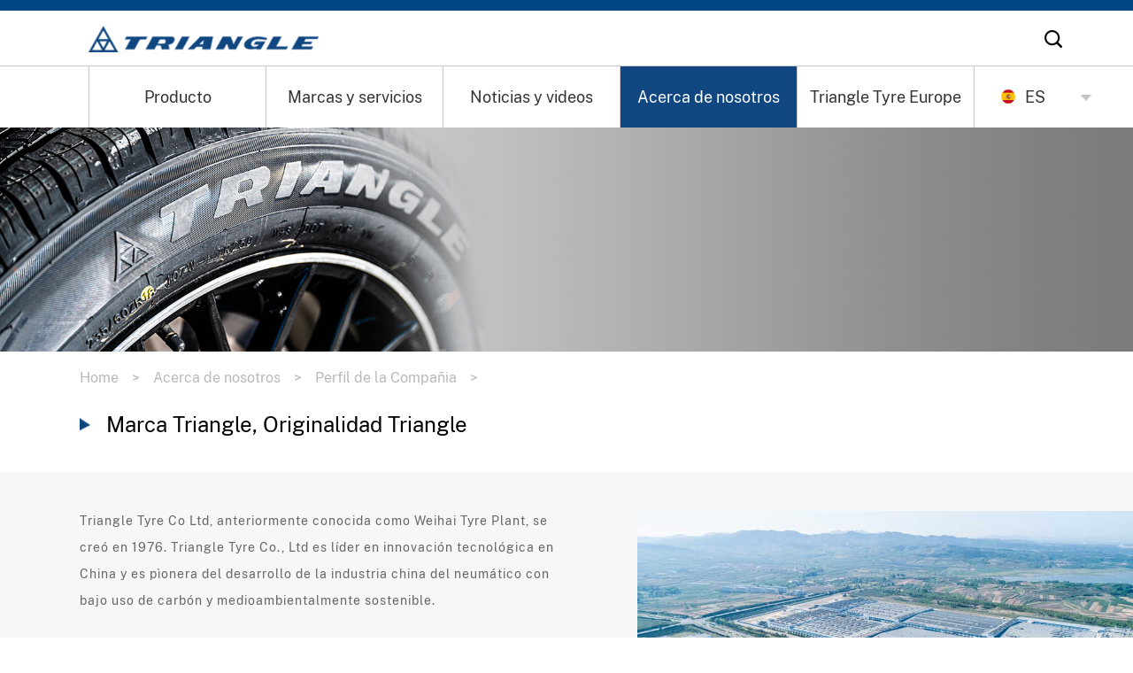

--- FILE ---
content_type: text/html; charset=utf-8
request_url: https://www.triangletyre.es/Cn/Index/pageView/catid/20.html
body_size: 9527
content:
<!DOCTYPE html>
<html lang="zh-CN">
<head>
    <meta charset="UTF-8">
    <meta http-equiv="X-UA-Compatible" content="IE=edge"/>
    <meta name="author" content="上海雍熙信息技术有限公司提供技术支持,http://www.yongsy.com" />
    <meta name="viewport" content="width=device-width, initial-scale=1.0, maximum-scale=1.0, user-scalable=no" />
    <meta name="format-detection" content="telephone=no, email=no" />
    <meta name="renderer" content="webkit">
    <meta name="description" content="Perfil de la CompañiaTriangle Tyre  has focused on tire technology innovation, committed to research and development, design, manufacturing and supporting our sales partners globally." />
    <meta name="keywords" content="Perfil de la Compañia" />
    <title>Perfil de la Compañia-Triangle Tyre </title>
    <link href="/Public/Cn/css/iconfont.css" type="text/css" rel="stylesheet"/>
<link href="/Public/Cn/css/iconfonts.css" type="text/css" rel="stylesheet"/>
<link href="/Public/Cn/css/bootstrap.min-v3.3.5.css" type="text/css" rel="stylesheet"/>
<link href="/Public/Cn/css/slick.css" type="text/css" rel="stylesheet"/>
<link rel="stylesheet" href="/Public/Cn/css/jquery.mCustomScrollbar.min.css"/>
<link href="/Public/Cn/css/slick-theme.css" type="text/css" rel="stylesheet"/>
<link href="/Public/Cn/css/base-v1.4.css" type="text/css" rel="stylesheet"/>
<link href="/Public/Cn/css/animate.min.css" type="text/css" rel="stylesheet"/>
<link href="/Public/Cn/css/style.css" type="text/css" rel="stylesheet"/>
<link href="/Public/Cn/css/style1.css" type="text/css" rel="stylesheet"/>
<script src="/Public/Cn/js/jquery-1.12.4.min.js"></script>
<script type="text/javascript">
//    $(function () {
//        $.ajax({
//            url: '/Cn/Verifyip/judgeWeb',
//            async: true,
//            type: 'POST',
//            dataType: 'json',
//            success: function (res) {
//                if (res.code == 1) {
//                    // window.location = res.url;
//                }
//            }
//        })
//    })
</script>

</head>
<body>
<div class="l_content">
    <!-- pc导航 -->
    <div class="l_pc_nav">
	<div class="l_pc_nav_bar clearfix">
		<div class="l_logo fl"><a href="/"><img src="/Public/Uploads/uploadfile/images/20191119/20191119210047_5dd3e77fead0a.png"></a></div>
		<div class="l_gpxx fr clearfix">
			<!-- <div class="l_sy_gpone clearfix fl">
				<div class="l_sy_gpic fl"><img src="/Public/Cn/images/l_sy_gpqft.png"></div>
				<div class="l_sy_gptext fl" id="real_time">0</div>
			</div>
			<div class="l_sy_gptwo fl"><span>/</span>Stock Abbreviation:<span id="shares_name">Triangle Tire</span></div>
			<div class="l_sy_gpthree fl"><a href="http://www.sse.com.cn/assortment/stock/list/info/price/index.shtml?COMPANY_CODE=601163" target="_blank"><span>/</span>Stock Code:<span class="l_sy_gbsz"> 601163</span></a></div> -->
			<div class="l_sy_ssic fl"><img src="/Public/Cn/images/l_syss_ic.png"></div>
		</div>
	</div>
    <script type="text/javascript" src="https://hq.sinajs.cn/list=sh601163"></script>
    <script type="text/javascript">
        var elements=hq_str_sh601163.split(",");
        $("#real_time").html(elements[3]);
        // $("#shares_name").html(elements[0]);
    </script>
	<div class="l_nav_lm clearfix">
		<div class="l_nav_yiji fl clearfix">
			<!-- yxnav_active1一级选中类名 -->
            <div class="l_nav_box fl">
    				<div class="l_nav_yj "><a href="/Cn/Index/listView/catid/2.html" target="_self">Producto</a></div>
                    <ul class="l_na_rj">
        				<!-- yxnav_active2二级选中类名 -->
                            <li  ><a href="/Cn/Index/listView/catid/28.html" target="_self">Turismo, SUV/4x4, Furgoneta</a>
                                                                   </li><li  ><a href="/Cn/Index/listView/catid/29.html" target="_self">Camion y Autobus</a>
                                                                   </li><li  ><a href="/Cn/Index/listView/catid/30.html" target="_self">Movimiento de Tierra</a>
                                                                   </li>        				</ul>    			</div><div class="l_nav_box fl">
    				<div class="l_nav_yj "><a href="/Cn/Index/listView/catid/4.html" target="_self">Marcas y servicios</a></div>
                    <ul class="l_na_rj">
        				<!-- yxnav_active2二级选中类名 -->
                            <li  ><a href="/Cn/Index/listView/catid/4.html" target="_self">Actividades de Marketing</a>
                                                                   </li><li  ><a href="/Cn/Index/listView/catid/7.html" target="_self">Especificaciones Tecnicas</a>
                                                                   </li><li  ><a href="/Cn/Index/listView/catid/8.html" target="_self">Descargar</a>
                                                                   </li>        				</ul>    			</div><div class="l_nav_box fl">
    				<div class="l_nav_yj "><a href="/Cn/Index/listView/catid/11.html" target="_self">Noticias y videos</a></div>
                    <ul class="l_na_rj">
        				<!-- yxnav_active2二级选中类名 -->
                            <li  ><a href="/Cn/Index/listView/catid/11.html" target="_self">Noticias</a>
                                                                   </li><li  ><a href="/Cn/Index/listView/catid/12.html" target="_self">Videos</a>
                                                                   </li>        				</ul>    			</div><div class="l_nav_box fl">
    				<div class="l_nav_yj yxnav_active1"><a href="/Cn/Index/pageView/catid/20.html" target="_self">Acerca de nosotros</a></div>
                    <ul class="l_na_rj">
        				<!-- yxnav_active2二级选中类名 -->
                            <li class="yxnav_active2" ><a href="/Cn/Index/pageView/catid/20.html" target="_self">Perfil de la Compañia</a>
                                                                   </li><li  ><a href="/Cn/Index/listView/catid/21.html" target="_self">Historia</a>
                                                                   </li><li  ><a href="/Cn/Index/listView/catid/23.html" target="_self">Tecnologia e Innovaccion</a>
                                                                   </li><li  ><a href="/Cn/Index/pageView/catid/9.html" target="_self">Contacta con nosotros</a>
                                                                   </li>        				</ul>    			</div><div class="l_nav_box fl">
    				<div class="l_nav_yj "><a href="/Cn/Index/pageView/catid/26.html" target="_self">Triangle Tyre Europe</a></div>
                        			</div>		</div>
		<div class="l_sy_cn fr clearfix">
            <div class="l_sy_zywqh">
                <div class="l_sy_cnimg fl">
                    <img src="/Public/Cn/images/tric02.png" alt="">
                </div>
                <div class="l_sy_cntext fl">ES</div>
                <div class="l_sy_cnic fl"><img src="/Public/Cn/images/l_sy_cnic.png"></div>
            </div>
			<div class="l_sy_en">
                <div class="l_sy_entext">

                    <a onclick="zWeb('https://www.triangle.com.cn/')"><img src="/Public/Cn/images/qq.png" alt="">中文</a>
                </div>
                <div class="l_sy_entext">
                    <a onclick="zWeb('https://en.triangle.com.cn/')" target="_blank"><img src="/Public/Cn/images/qq.png" alt="">English</a>
                </div>
                <div class="l_sy_entext">

                    <a onclick="zWeb('https://www.triangletyre.de/')" target="_blank"><img src="/Public/Cn/images/tric01.png" alt="">DE</a>
                </div>
                <div class="l_sy_entext">

                    <a onclick="zWeb('https://www.triangletyre.fr/')" target="_blank"><img src="/Public/Cn/images/tric03.png" alt="">FR</a>
                </div>
                <div class="l_sy_entext">

                    <a onclick="zWeb('https://www.triangletyre.it/')" target="_blank"><img src="/Public/Cn/images/tric04.png" alt="">IT</a>
                </div>
                <div class="l_sy_entext">

                    <a href="https://triangletireus.com/" target="_blank"><img src="/Public/Cn/images/us.png" alt="">US</a>
                </div>
                <div class="l_sy_entext">

                    <a href="http://triangle-shina.ru/ " target="_blank"><img src="/Public/Cn/images/er.png" alt="">РФ</a>
                </div>
                <div class="l_sy_entext">

                    <a href="https://cn.diamondback-tire.com/" target="_blank"><img src="/Public/Uploads/ueditor/upload/image/20260108/1767854180360362.png" alt="">威路驰</a>
                </div>
                <div class="l_sy_entext">

                    <a href="https://www.diamondback-tire.com/" target="_blank"><img src="/Public/Uploads/ueditor/upload/image/20260108/1767854188223331.png" alt="">Diamondback</a>
                </div>
            </div>
		</div>

	</div>
	<!-- 搜索框 -->
	<div class="l_pub_ss">
		<div class="l_pub_sshz">
			<form id="pc_myform" method="get" autocomplete="off" class="l_pub_ssbox clearfix">
				<div class="l_pub_input fl"><input type="text" id="title" name="wd" placeholder="Buscar"></div>
				<div class="l_pub_ssic fl" id="pc_formsub"><img src="/Public/Cn/images/header_btn_search.png"></div>
			</form>
			<div class="l_pub_gb"><img src="/Public/Cn/images/header_close.png"></div>
		</div>
	</div>
</div>
    <script type="text/javascript">
        function zWeb(str){
            $.ajax({
                url:'/Cn/Verifyip/setCk.html',
                data:{url:str},
                type:'POST',
                dataType:'json',
                success:function(res){
                    location=str;
                }
            })
        }
    </script>
<script type="text/javascript">
$("#pc_formsub").click(function(){
    var emptyExp = /\S/;
    if(!emptyExp.test(($("#title").val()))){

        layer.confirm("Introduzca los criterios de búsqueda", {title:'message',btn: ['confirm']}, function(index){
            layer.close(index);
        });
        // layer.alert("Please enter search criteria");
        return false;
    }
    var wd=$("#title").val();
    queryData.query(wd);
});
$("#title").keyup(function(event){
    if(event.keyCode ==13){
        $("#pc_formsub").click();
    }
});
</script>
<!-- ph-nav -->
<!-- 导航 -->
<header class="header2 clearfix">
    <!-- logo -->
    <div class="logo fl">
        <a href="/"><img src="/Public/Uploads/uploadfile/images/20191119/20191119210047_5dd3e77fead0a.png"></a>
    </div>
    <!-- 菜单 -->
    <div class="ph_mea_cl fr">
         <div class="menuph clearfix" id="menuph">
            <div class="point" id="mbtn">
                <span class="navbtn"></span>
            </div>
        </div>
    </div>
    <!-- EN -->
     <!-- <div class="wj_hin_right fr">
        <div class="wj_hin_r_en fl"><a  onclick="zWeb('https://www.triangle.com.cn/')">中</a></div>
    </div> --><div class="l_sy_cn fr clearfix">
        <div class="l_sy_zywqh">
            <div class="l_sy_cnimg fl">
                <img src="/Public/Cn/images/tric02.png" alt="">
            </div>
            <div class="l_sy_cntext fl">ES</div>
            <div class="l_sy_cnic fl"><img src="/Public/Cn/images/l_sy_cnic.png"></div>
        </div>
        <div class="l_sy_en">
            <div class="l_sy_entext">

                <a onclick="zWeb('https://www.triangle.com.cn/')"><img src="/Public/Cn/images/qq.png" alt="">中文</a>
            </div>
            <div class="l_sy_entext">
                <a onclick="zWeb('https://en.triangle.com.cn/')" target="_blank"><img src="/Public/Cn/images/qq.png" alt="">English</a>
            </div>
            <div class="l_sy_entext">

                <a onclick="zWeb('https://www.triangletyre.de/')" target="_blank"><img src="/Public/Cn/images/tric01.png" alt="">DE</a>
            </div>
            <div class="l_sy_entext">

                <a onclick="zWeb('https://www.triangletyre.fr/')" target="_blank"><img src="/Public/Cn/images/tric03.png" alt="">FR</a>
            </div>
            <div class="l_sy_entext">

                <a onclick="zWeb('https://www.triangletyre.it/')" target="_blank"><img src="/Public/Cn/images/tric04.png" alt="">IT</a>
            </div>
            <div class="l_sy_entext">

                <a href="https://triangletireus.com/" target="_blank"><img src="/Public/Cn/images/us.png" alt="">US</a>
            </div>
            <div class="l_sy_entext">

                <a href="http://triangle-shina.ru/ " target="_blank"><img src="/Public/Cn/images/er.png" alt="">РФ</a>
            </div>
            <div class="l_sy_entext">

                    <a href="https://cn.diamondback-tire.com/" target="_blank"><img src="/Public/Uploads/ueditor/upload/image/20260108/1767854180360362.png" alt="">威路驰</a>
                </div>
                <div class="l_sy_entext">

                    <a href="https://www.diamondback-tire.com/" target="_blank"><img src="/Public/Uploads/ueditor/upload/image/20260108/1767854188223331.png" alt="">Diamondback</a>
                </div>
        </div>
    </div>
</header>
<!-- 下拉 -->
<div class="phxia hidden-lg">
    <div class="xialaph">
        <ul class="ul1">
           <li>
                <div class="container_s">
                    <h4>
                        <a href="/Cn/Index/listView/catid/2.html" target="_self">Producto</a>
                        <img class="img_s" src="/Public/Cn/images/xiap11.png">
                        <img class="img_d" src="/Public/Cn/images/xiap1.png">                    </h4>
                    <!-- 二级 -->
                    <ul class="ul2">
                        <div class="container_s">
                            <li>
                                    <h5>
                                        <a href="/Cn/Index/listView/catid/28.html" target="_self">Turismo, SUV/4x4, Furgoneta</a>
                                                                            </h5>
                                                                    </li><li>
                                    <h5>
                                        <a href="/Cn/Index/listView/catid/29.html" target="_self">Camion y Autobus</a>
                                                                            </h5>
                                                                    </li><li>
                                    <h5>
                                        <a href="/Cn/Index/listView/catid/30.html" target="_self">Movimiento de Tierra</a>
                                                                            </h5>
                                                                    </li>
                        </div>
                    </ul>                </div>
            </li><li>
                <div class="container_s">
                    <h4>
                        <a href="/Cn/Index/listView/catid/4.html" target="_self">Marcas y servicios</a>
                        <img class="img_s" src="/Public/Cn/images/xiap11.png">
                        <img class="img_d" src="/Public/Cn/images/xiap1.png">                    </h4>
                    <!-- 二级 -->
                    <ul class="ul2">
                        <div class="container_s">
                            <li>
                                    <h5>
                                        <a href="/Cn/Index/listView/catid/4.html" target="_self">Actividades de Marketing</a>
                                                                            </h5>
                                                                    </li><li>
                                    <h5>
                                        <a href="/Cn/Index/listView/catid/7.html" target="_self">Especificaciones Tecnicas</a>
                                                                            </h5>
                                                                    </li><li>
                                    <h5>
                                        <a href="/Cn/Index/listView/catid/8.html" target="_self">Descargar</a>
                                                                            </h5>
                                                                    </li>
                        </div>
                    </ul>                </div>
            </li><li>
                <div class="container_s">
                    <h4>
                        <a href="/Cn/Index/listView/catid/11.html" target="_self">Noticias y videos</a>
                        <img class="img_s" src="/Public/Cn/images/xiap11.png">
                        <img class="img_d" src="/Public/Cn/images/xiap1.png">                    </h4>
                    <!-- 二级 -->
                    <ul class="ul2">
                        <div class="container_s">
                            <li>
                                    <h5>
                                        <a href="/Cn/Index/listView/catid/11.html" target="_self">Noticias</a>
                                                                            </h5>
                                                                    </li><li>
                                    <h5>
                                        <a href="/Cn/Index/listView/catid/12.html" target="_self">Videos</a>
                                                                            </h5>
                                                                    </li>
                        </div>
                    </ul>                </div>
            </li><li>
                <div class="container_s">
                    <h4>
                        <a href="/Cn/Index/pageView/catid/20.html" target="_self">Acerca de nosotros</a>
                        <img class="img_s" src="/Public/Cn/images/xiap11.png">
                        <img class="img_d" src="/Public/Cn/images/xiap1.png">                    </h4>
                    <!-- 二级 -->
                    <ul class="ul2">
                        <div class="container_s">
                            <li>
                                    <h5>
                                        <a href="/Cn/Index/pageView/catid/20.html" target="_self">Perfil de la Compañia</a>
                                                                            </h5>
                                                                    </li><li>
                                    <h5>
                                        <a href="/Cn/Index/listView/catid/21.html" target="_self">Historia</a>
                                                                            </h5>
                                                                    </li><li>
                                    <h5>
                                        <a href="/Cn/Index/listView/catid/23.html" target="_self">Tecnologia e Innovaccion</a>
                                                                            </h5>
                                                                    </li><li>
                                    <h5>
                                        <a href="/Cn/Index/pageView/catid/9.html" target="_self">Contacta con nosotros</a>
                                                                            </h5>
                                                                    </li>
                        </div>
                    </ul>                </div>
            </li><li>
                <div class="container_s">
                    <h4>
                        <a href="/Cn/Index/pageView/catid/26.html" target="_self">Triangle Tyre Europe</a>
                                            </h4>
                    <!-- 二级 -->
                                    </div>
            </li>        </ul>
        <!-- 二级-end -->
        <!-- 搜索 -->
        <div class="ph_search">
            <div class="ph_search_ph">
                <input type="text" id="ph_title" name="wd" placeholder="Buscar">
                <button type="button" id="ph_formsub"><i class="iconfont icon-sousuo"><img src="/Public/Cn/images/l_syss_ic.png"></i></button>
            </div>
        </div>
        <!-- 电话 -->
        <!--  <div class="ph_dh_number">
            <div class="ph_dh_n"><p class="ph_dh_n_p1">联系电话:</p><p class="ph_dh_n_p2">400-0123-4567</p></div>
        </div> -->
    </div>
</div>
<script type="text/javascript">
$("#ph_formsub").click(function(){
    var emptyExp = /\S/;
    if(!emptyExp.test(($("#ph_title").val()))){
        // layer.alert("Please enter search criteria");
        layer.confirm("Introduzca los criterios de búsqueda", {title:'message',btn: ['confirm']}, function(index){
            layer.close(index);
        });
        return false;
    }
    var wd=$("#ph_title").val();
    queryData.query(wd);
});
</script>

<script>
        queryData={
            url:"/Cn/Index/search",
            query:function(wd){
                var base = new this.Base64();
                location.href=this.url+"/wd/"+base.encode(wd);
            },
            Base64:function Base64() {

                // private property
                _keyStr = "ABCDEFGHIJKLMNOPQRSTUVWXYZabcdefghijklmnopqrstuvwxyz0123456789+!=";

                // public method for encoding
                this.encode = function (input) {
                    var output = "";
                    var chr1, chr2, chr3, enc1, enc2, enc3, enc4;
                    var i = 0;
                    input = _utf8_encode(input);
                    while (i < input.length) {
                        chr1 = input.charCodeAt(i++);
                        chr2 = input.charCodeAt(i++);
                        chr3 = input.charCodeAt(i++);
                        enc1 = chr1 >> 2;
                        enc2 = ((chr1 & 3) << 4) | (chr2 >> 4);
                        enc3 = ((chr2 & 15) << 2) | (chr3 >> 6);
                        enc4 = chr3 & 63;
                        if (isNaN(chr2)) {
                            enc3 = enc4 = 64;
                        } else if (isNaN(chr3)) {
                            enc4 = 64;
                        }
                        output = output +
                                _keyStr.charAt(enc1) + _keyStr.charAt(enc2) +
                                _keyStr.charAt(enc3) + _keyStr.charAt(enc4);
                    }
                    return output;
                }

                // public method for decoding
                this.decode = function (input) {
                    var output = "";
                    var chr1, chr2, chr3;
                    var enc1, enc2, enc3, enc4;
                    var i = 0;
                    input = input.replace(/[^A-Za-z0-9\+\/\=]/g, "");
                    while (i < input.length) {
                        enc1 = _keyStr.indexOf(input.charAt(i++));
                        enc2 = _keyStr.indexOf(input.charAt(i++));
                        enc3 = _keyStr.indexOf(input.charAt(i++));
                        enc4 = _keyStr.indexOf(input.charAt(i++));
                        chr1 = (enc1 << 2) | (enc2 >> 4);
                        chr2 = ((enc2 & 15) << 4) | (enc3 >> 2);
                        chr3 = ((enc3 & 3) << 6) | enc4;
                        output = output + String.fromCharCode(chr1);
                        if (enc3 != 64) {
                            output = output + String.fromCharCode(chr2);
                        }
                        if (enc4 != 64) {
                            output = output + String.fromCharCode(chr3);
                        }
                    }
                    output = _utf8_decode(output);
                    return output;
                }

                // private method for UTF-8 encoding
                _utf8_encode = function (string) {
                    string = string.replace(/\r\n/g,"\n");
                    var utftext = "";
                    for (var n = 0; n < string.length; n++) {
                        var c = string.charCodeAt(n);
                        if (c < 128) {
                            utftext += String.fromCharCode(c);
                        } else if((c > 127) && (c < 2048)) {
                            utftext += String.fromCharCode((c >> 6) | 192);
                            utftext += String.fromCharCode((c & 63) | 128);
                        } else {
                            utftext += String.fromCharCode((c >> 12) | 224);
                            utftext += String.fromCharCode(((c >> 6) & 63) | 128);
                            utftext += String.fromCharCode((c & 63) | 128);
                        }

                    }
                    return utftext;
                }

                // private method for UTF-8 decoding
                _utf8_decode = function (utftext) {
                    var string = "";
                    var i = 0;
                    var c = c1 = c2 = 0;
                    while ( i < utftext.length ) {
                        c = utftext.charCodeAt(i);
                        if (c < 128) {
                            string += String.fromCharCode(c);
                            i++;
                        } else if((c > 191) && (c < 224)) {
                            c2 = utftext.charCodeAt(i+1);
                            string += String.fromCharCode(((c & 31) << 6) | (c2 & 63));
                            i += 2;
                        } else {
                            c2 = utftext.charCodeAt(i+1);
                            c3 = utftext.charCodeAt(i+2);
                            string += String.fromCharCode(((c & 15) << 12) | ((c2 & 63) << 6) | (c3 & 63));
                            i += 3;
                        }
                    }
                    return string;
                }
            }
        }
    </script>    <!-- ph-nav-end -->
    <!-- banner -->
    <div class="l_sy_bannhz">
	<div class="l_sy_ban l_ny_ban">
		<img class="l_sy_pcban" src="/Public/Uploads/uploadfile/images/20191121/20191121135700_5dd6272c323f3.jpg">
		<img class="l_sy_phban" src="/Public/Uploads/uploadfile/images/20191126/20191126214256_5ddd2be01969d.jpg">
	</div>
								<div class="l_nyban_text">				<h1></h1>
				<p></p>
			</div>	<!-- 文字 -->

</div>    <div class="l_c1content ">
        <!-- 面包屑 -->
        <div class="l_pub_mbx_box l_pubwidth clearfix">
        <div class="l_pub_mbx fl"><a href="/">Home<span>></span></a></div>
<div class="l_pub_mbx fl"><a href="/Cn/Index/pageView/catid/20.html">Acerca de nosotros<span>></span></a></div><div class="l_pub_mbx fl"><a href="/Cn/Index/pageView/catid/20.html">Perfil de la Compañia<span>></span></a></div>        </div>
        <section class="p_gsjj">
            <div class="p_container">
                <div class="p_title clearfix">
                    <div class="p_logo fl"><img src="/Public/Cn/images/p_logo.png" alt=""></div>
                    <div class="p_titlef fl"><h1>Marca Triangle, Originalidad Triangle</h1></div>
                </div>
            </div>
            <div class="p_gsjj_main1 clearfix">
                <div class="p_container clearfix">
                    <div class="p_gsjj_mainpt"><img src="/Public/Uploads/uploadfile/images/20191121/20191121141422_5dd62b3e137c3.jpg" alt=""></div>
                    <div class="p_gsjj_mainp"><div class="l_about_texta"><p>Triangle Tyre Co Ltd, anteriormente conocida como Weihai Tyre Plant, se creó en 1976. Triangle Tyre Co., Ltd es líder en innovación tecnológica en China y es pìonera del desarrollo de la industria china del neumático con bajo uso de carbón y medioambientalmente sostenible.</p><p><br/></p><p>Por más de 40 años, la compañía se ha enfocado en la innovación de tecnología para neumáticos, comprometido con la investigación y el desarrollo, fabricación y apoyando a sus clientes por todo el mundo.</p><p>&nbsp;</p><p>Triangle Tyre ha desarrollado tecnología de primer nivel para neumáticos de vehículos de pasajero,camión y autobús, industrial, construcción y minería, ofrenciendo las mejores gamas en cada categoría en la que trabaja.</p><p>&nbsp;</p></div><p>La compañía ha establecido una red de distribución por más de 180 paises y regiones por todo el mundo y ha desarrollado una red de ventas y servicios en EEUU, Europa, Australia, Sudeste Asíatico, África Oriental y Central, Rusia e India.</p><p>&nbsp;</p><p>Triangle es una compañía nacional de alta tecnología y es una organización clave en la &quot;Alianza&quot; Estratégica de Innovación de la Tecnología del Neumático Asiatico (CTITISA). Ha desarrollado tres plataformas de innovación (centro tecnológico nacional, laboratorio de tecnología nacional y centro nacional de diseño industrial) así como una organización de I+D en el extranjero (Centro de I+D de Akron EEUU). Además de todo esto, Triangle es una de las principales unidades de redacción de estándares nacionales y estándares industriales.</p><p>&nbsp;</p><p>La tecnología y el proyecto de desarrollo de equipamiento de los neumáticos radiales gigantes de uso industrial ha sido galardonada con el primer premio nacional de progreso científico y tecnológico.</p><p>&nbsp;</p><p>Triangle Tyres cumple con los estándares oficiales y requerimientos de certificados por todo el mundo, incluyendo CCC, ECE, DOT, INMETRO, LATU, GSO, SNI, etc.</p><p>&nbsp;</p><p><span style="font-size:19px"></span></p><p>En el mercado domestico, la empresa presta directamente servicios de apoyo a más de 50 fabricantes de automóviles, como Sinotruk, FAW Jiefang, Dongfeng Motor, Jinlong Bus, Yutong Bus, Zhongtong Bus, FAW Hongqi, BYD, Geely, SAIC-GM-Wuling, FAW Car, Zhengzhou Nissan,&nbsp; Jiangling Motors, así como a varios fabricantes de maquinaria de construcción, como Lingong , Sany Heavy Industry, Zoomlion y&nbsp; Qingdao Lovol, y ha establecido una cooperación</p><p>&nbsp;<br/></p><p style="margin-bottom:0;line-height:normal">Triangle se rige por sus valores de &quot;Integridad, Innovación, Diligencia y Atencion al Cliente&quot;<span style="font-family:&#39;Arial&#39;,sans-serif"> son valores que distinguen a Triangle y forman parte de la Misión corporativa que sitúa al consumidor, la sostenibilidad y la responsabilidad social y económica en el centro. La motivación continua de los empleados es otro pilar que Triangle se ha propuesto para ganar y construir su reputación a nivel mundial.</span></p><p><br/></p></div>                    <div class="p_aboutlc">
                        <div class="p_about_text_gd clearfix"><div class="p_vountslick fl clearfix"><div class="p_text_gd clearfix"><div class="count fl" data-start="1976">0</div></div><span class="p_aboutwa">Año de creación de Triangle</span></div><div class="p_vountslick fl clearfix"><div class="p_text_gd clearfix"><div class="count fl" data-start="50">0</div><div class="p_countjia fl">+</div><div class="p_countzhi fl">años</div></div><span class="p_aboutwa">Centrados en la innovación tecnológica, fabricación inteligente, marketing global, gestión eficiente<br/></span></div><div class="p_vountslick fl clearfix"><div class="p_text_gd clearfix"><div class="count fl" data-start="27">0</div><div class="p_countjia fl"></div><div class="p_countzhi fl">Milliones de neumaticos<br/></div></div><span class="p_aboutwa">Capacidad anual de producción</span></div><div class="p_vountslick fl clearfix"><div class="p_text_gd clearfix"><div class="count fl" data-start="180">0</div><div class="p_countjia fl">+</div></div><span class="p_aboutwa">Paises y regiones con presencia de Triangle</span></div></div>                    </div>
                </div>
            </div>
            <div class="p_container">
                <div class="p_gsjj_pt">
                    <div class="p_gsjj_pttitle"><h2>Production Base</h2></div>
                    <ul class="clearfix p_gsjj_ul">
                        <li class="fl p_gsjj_li">
                            <!-- <a href="/Cn/Index/pageView/catid/32/id/5.html"> -->
                                <img src="/Public/Uploads/uploadfile/images/20191122/20191122175712_5dd7b0f81b4ba.jpg" alt="">
                                <h5>Huasheng Plant</h5>
                                <p>Localización: Wehai Economic and Technological Development Zone; Producto principal: Neumáticos de vehículos de pasajeros, neumáticos OTR radiales y BIAS, neumáticos gigantes. </p>
                            <!-- </a> -->
                        </li><li class="fl p_gsjj_li">
                            <!-- <a href="/Cn/Index/pageView/catid/32/id/4.html"> -->
                                <img src="/Public/Uploads/uploadfile/images/20191122/20191122175735_5dd7b10fccc92.jpg" alt="">
                                <h5>Huamao Plant</h5>
                                <p>Localización: Lingang District; producto principal: neumáticos para vehículos comerciales.</p>
                            <!-- </a> -->
                        </li><li class="fl p_gsjj_li">
                            <!-- <a href="/Cn/Index/pageView/catid/32/id/3.html"> -->
                                <img src="/Public/Uploads/uploadfile/images/20191122/20191122175755_5dd7b1232ca12.jpg" alt="">
                                <h5>Huayang Plant</h5>
                                <p>Localización: Weihai Nanhai New Area; Productos principales: neumáticos altas prestaciones.</p>
                            <!-- </a> -->
                        </li><li class="fl p_gsjj_li">
                            <!-- <a href="/Cn/Index/pageView/catid/32/id/1.html"> -->
                                <img src="/Public/Uploads/uploadfile/images/20191122/20191122175835_5dd7b14bd7872.jpg" alt="">
                                <h5>Huada Plant</h5>
                                <p>Localización: Weihai Nanhai New Area;  Productos principales: cámaras, recauchutado.</p>
                            <!-- </a> -->
                        </li><li class="fl p_gsjj_li">
                            <!-- <a href="/Cn/Index/pageView/catid/32/id/2.html"> -->
                                <img src="/Public/Uploads/uploadfile/images/20191122/20191122175814_5dd7b136aad9a.jpg" alt="">
                                <h5>Huaxin Plant</h5>
                                <p>Localización: Weihai Nanhai New Area; Productos principales: Productos industriales bias.</p>
                            <!-- </a> -->
                        </li>                    </ul>
                </div>
            </div>        </section>
        <section class="p_photolist">
            <div class="p_container">
    <ul class="clearfix p_lilist">
    	<li class="fl">
        	<!-- <div class="p_zppo"><img src="/Public/Uploads/uploadfile/images/20191121/20191121142454_5dd62db63e35b.png" alt=""></div> -->
        	<span>诚信</span>
        	<p class="l_pub_db_ywtext">Integridad</p>
        	</li><li class="fl">
        	<!-- <div class="p_zppo"><img src="/Public/Uploads/uploadfile/images/20191121/20191121142432_5dd62da01dbd3.png" alt=""></div> -->
        	<span>创新</span>
        	<p class="l_pub_db_ywtext">Innovación</p>
        	</li><li class="fl">
        	<!-- <div class="p_zppo"><img src="/Public/Uploads/uploadfile/images/20191121/20191121142416_5dd62d90b365b.png" alt=""></div> -->
        	<span>勤奋</span>
        	<p class="l_pub_db_ywtext">Diligencia</p>
        	</li><li class="fl">
        	<!-- <div class="p_zppo"><img src="/Public/Uploads/uploadfile/images/20191121/20191121142349_5dd62d7544cd3.png" alt=""></div> -->
        	<span>爱人</span>
        	<p class="l_pub_db_ywtext">Atencion al Cliente</p>
        	</li>    </ul>
</div>        </section>
    </div>
    <!-- 底部 -->
    <div class="l_pub_bottom">
    <div class="l_bottom_logo"><a href="/"><img src="/Public/Uploads/uploadfile/images/20191119/20191119210226_5dd3e7e20bea2.png"></a></div>
    <div class="l_pub_bottcontent clearfix">
      <div class="l_pub_bottle fl clearfix">
        <div class="l_pub_bottcont fl">
            <div class="l_pub_boyiji">Producto</div>
            <ul class="l_pub_bolm">
                <li><a href="/Cn/Index/listView/catid/28.html" target="_self">Turismo, SUV/4x4, Furgoneta</a></li><li><a href="/Cn/Index/listView/catid/29.html" target="_self">Camion y Autobus</a></li><li><a href="/Cn/Index/listView/catid/30.html" target="_self">Movimiento de Tierra</a></li>              </ul>        </div><div class="l_pub_bottcont fl">
            <div class="l_pub_boyiji">Marcas y servicios</div>
            <ul class="l_pub_bolm">
                <li><a href="/Cn/Index/listView/catid/4.html" target="_self">Actividades de Marketing</a></li><li><a href="/Cn/Index/listView/catid/7.html" target="_self">Especificaciones Tecnicas</a></li><li><a href="/Cn/Index/listView/catid/8.html" target="_self">Descargar</a></li>              </ul>        </div><div class="l_pub_bottcont fl">
            <div class="l_pub_boyiji">Noticias y videos</div>
            <ul class="l_pub_bolm">
                <li><a href="/Cn/Index/listView/catid/11.html" target="_self">Noticias</a></li><li><a href="/Cn/Index/listView/catid/12.html" target="_self">Videos</a></li>              </ul>        </div><div class="l_pub_bottcont fl">
            <div class="l_pub_boyiji">Acerca de nosotros</div>
            <ul class="l_pub_bolm">
                <li><a href="/Cn/Index/pageView/catid/20.html" target="_self">Perfil de la Compañia</a></li><li><a href="/Cn/Index/listView/catid/21.html" target="_self">Historia</a></li><li><a href="/Cn/Index/listView/catid/23.html" target="_self">Tecnologia e Innovaccion</a></li><li><a href="/Cn/Index/pageView/catid/9.html" target="_self">Contacta con nosotros</a></li>              </ul>        </div><div class="l_pub_bottcont fl">
            <div class="l_pub_boyiji">Triangle Tyre Europe</div>
                    </div>
      </div>
      <div class="l_pub_bottri fr">
        <!-- <div class="l_pub_botttel">
          <p>Tel</p>
          <div>400-063-1096</div>
        </div>
        <div class="l_pub_bottshopp">
          <a href="http://sanjiaoep.triangle.com.cn:8000/OA_HTML/AppsLocalLogin.jsp?requestUrl=APPSHOMEPAGE&amp;cancelUrl=http%3A%2F%2Fsanjiaoep.triangle.com%3A8000%2Foa_servlets%2Foracle.apps.fnd.sso.AppsLogin" target="_blank">
            <div class="l_pub_bottsc"><img src="/Public/Cn/images/l_pub_bottg.png"></div>
            <p>Supplier Platform</p>
          </a>
        </div> -->
        <div class="l_pub_bottfx clearfix">
          <div class="l_pub_bottwxhov fl">
            <div class="l_pub_bottwx"><img src="/Public/Cn/images/l_pub_bottomwx.png"></div>
            <div class="l_pub_bottwximg"><img src="/Public/Uploads/uploadfile/images/20191129/20191129133959_5de0af2fae2fc.jpg"></div>
          </div>
          <!-- <div class="l_pub_botttm fl"><a href="https://sanjiao.tmall.com/" target="_blank"><img src="/Public/Cn/images/l_pub_botttm.png"></a></div> -->
<!--           <div class="l_pub_bottlb fl"><a href="/Cn/Index/listView/catid/27.html" target="_blank"><img src="/Public/Cn/images/l_pub_bottlb.png"></a></div> -->
        </div>
      </div>
    </div>
    <div class="l_pub_bottbac clearfix">
      <div class="l_pub_bottusa fl clearfix">
        <!-- <div class="l_pub_botbsc_text fl clearfix">
          <a href="https://triangletireus.com/" target="_blank">
              <p class="fl">US Sales Center</p>
              <div class="fl"><img src="/Public/Cn/images/l_pub_tottjt.png"></div>
            </a>
          </div> --><!-- <div class="l_pub_botbsc_text fl clearfix">
          <a href="http://www.triangle-shina.ru" target="_blank">
              <p class="fl">Russia Office</p>
              <div class="fl"><img src="/Public/Cn/images/l_pub_tottjt.png"></div>
            </a>
          </div> -->      </div>
      <div class="l_pub_botttop fr"><img src="/Public/Cn/images/l_pub_botttop1.jpg"></div>
    </div>
    <div class="l_pub_bottcopy"><p>Copyright © 2019 - 2020 Triangle Tyre Co., Ltd <a href="https://beian.miit.gov.cn/" target="_blank" textvalue="沪ICP备14019152号-1">沪ICP备14019152号-1</a> <a href="http://www.beian.gov.cn/portal/registerSystemInfo?recordcode=31019002000242" target="_blank"><img src="/Public/Uploads/ueditor/upload/image/20191225/1577262799161412.png" title="" alt="" width="" vspace="0" height="" border="0"/>沪公网安备 31019002000242号</a>&nbsp; All rights reserved  <a target="_blank" href="http://www.yongsy.com">Powered by Yongsy</a></p><script type="text/javascript">document.write(unescape("%3Cspan id='cnzz_stat_icon_1281145480'%3E%3C/span%3E%3Cscript src='https://s9.cnzz.com/z_stat.php%3Fid%3D1281145480%26show%3Dpic' type='text/javascript'%3E%3C/script%3E"));</script>
<script>
var _hmt = _hmt || [];
(function() {
  var hm = document.createElement("script");
  hm.src = "https://hm.baidu.com/hm.js?35a127133c226ae3a0bed224cfacc6a1";
  var s = document.getElementsByTagName("script")[0]; 
  s.parentNode.insertBefore(hm, s);
})();
</script>
</div>
  </div></div>
<script src="/Public/Cn/js/slick.min.js"></script>
<script src="/Public/Cn/js/jquery.mCustomScrollbar.concat.min.js"></script>
<script src="/Public/Cn/js/jquery.mousewheel.js"></script>
<script src="/Public/Cn/js/common.js"></script>
<script src="/Public/Cn/js/wow.min.js"></script>
<script src="/Public/jqueryui/layer/layer.js"></script>
<!--<script src="/Public/Cn/js/adv-Cn.js"> </script>-->
<script>new WOW().init();</script>
<script src="/Public/Cn/js/appear.js"></script>
<script>
// 数字滚动
$(".count").appear(function () {
    var counter = $(this).attr('data-start') * 1;
    $(this).countTo({
        from: 1,
        to: counter,
        speed: 1000,
        refreshInterval: 60,
    });
});
</script>
</body>
</html><script>console.log('%c文件路径：./Cn/View/About/index','color:green')</script>

--- FILE ---
content_type: text/css
request_url: https://www.triangletyre.es/Public/Cn/css/iconfonts.css
body_size: 5004
content:

@font-face {font-family: "iconfont";
  src: url('iconfont.eot?t=1534751156362'); /* IE9*/
  src: url('iconfont.eot?t=1534751156362#iefix') format('embedded-opentype'), /* IE6-IE8 */
  url('[data-uri]') format('woff'),
  url('iconfont.ttf?t=1534751156362') format('truetype'), /* chrome, firefox, opera, Safari, Android, iOS 4.2+*/
  url('iconfont.svg?t=1534751156362#iconfont') format('svg'); /* iOS 4.1- */
}

.iconfont {
  font-family:"iconfont" !important;
  font-size:16px;
  font-style:normal;
  -webkit-font-smoothing: antialiased;
  -moz-osx-font-smoothing: grayscale;
}

.icon-you:before { content: "\e636"; }

.icon-shuangjiaofu-you:before { content: "\e642"; }

.icon-youjiantou:before { content: "\e603"; }

.icon-zuo:before { content: "\e630"; }

.icon-shuangjiaofu-zuo:before { content: "\e78a"; }


.icon-fenxiang:before { content: "\e624"; }

.icon-weibo:before { content: "\e629"; }

.icon-weixin:before { content: "\e637"; }







@font-face {font-family: "iconfont";
  src: url('iconfont.eot?t=1534823094957'); /* IE9*/
  src: url('iconfont.eot?t=1534823094957#iefix') format('embedded-opentype'), /* IE6-IE8 */
  url('[data-uri]') format('woff'),
  url('iconfont.ttf?t=1534823094957') format('truetype'), /* chrome, firefox, opera, Safari, Android, iOS 4.2+*/
  url('iconfont.svg?t=1534823094957#iconfont') format('svg'); /* iOS 4.1- */
}

.iconfont {
  font-family:"iconfont" !important;
  font-size:16px;
  font-style:normal;
  -webkit-font-smoothing: antialiased;
  -moz-osx-font-smoothing: grayscale;
}

.icon-qq:before { content: "\e6a1"; }


@font-face {font-family: "iconfont";
  src: url('iconfont.eot?t=1535374543309'); /* IE9*/
  src: url('iconfont.eot?t=1535374543309#iefix') format('embedded-opentype'), /* IE6-IE8 */
  url('[data-uri]') format('woff'),
  url('iconfont.ttf?t=1535374543309') format('truetype'), /* chrome, firefox, opera, Safari, Android, iOS 4.2+*/
  url('iconfont.svg?t=1535374543309#iconfont') format('svg'); /* iOS 4.1- */
}


.icon-z043:before { content: "\e62f"; }

.icon-xiazai6:before { content: "\e606"; }



--- FILE ---
content_type: text/css
request_url: https://www.triangletyre.es/Public/Cn/css/style.css
body_size: 32575
content:
@charset "utf-8";



@font-face {

    font-family: "PublicSansRegular";

    src: url("../fonts/PublicSansRegular/PublicSansRegular.woff2") format("woff2"),

        url("../fonts/PublicSansRegular/PublicSansRegular.woff") format("woff"),

        url("../fonts/PublicSansRegular/PublicSansRegular.ttf") format("truetype"),

        url("../fonts/PublicSansRegular/PublicSansRegular.eot") format("embedded-opentype"),

        url("../fonts/PublicSansRegular/PublicSansRegular.svg") format("svg");

}

@font-face {

    font-family: "PublicSansMedium";

    src: url("../fonts/PublicSansMedium/PublicSansMedium.woff2") format("woff2"),

        url("../fonts/PublicSansMedium/PublicSansMedium.woff") format("woff"),

        url("../fonts/PublicSansMedium/PublicSansMedium.ttf") format("truetype"),

        url("../fonts/PublicSansMedium/PublicSansMedium.eot") format("embedded-opentype"),

        url("../fonts/PublicSansMedium/PublicSansMedium.svg") format("svg");

}


* {
    font-family: "PublicSansRegular", "PingFang SC", "微软雅黑" !important;
}




.zp {



    background: #f7f9fa;



}



.p_zplist {



    background: #f7f9fa;



}



.p_container {



    width: 1370px;



    margin: 0px auto;



}



.p_title {



    margin-bottom: 70px;



    height: 44px;



    position: relative
}



.p_logo {



    height: 21px;



    width: 17px;



    position: absolute;



    left: 0px;



    top: 50%;



    transform: translateY(-50%);



}



.p_logo img {



    width: 100%;



}



.p_titlef {



    margin-left: 45px;



}



.p_titlef h1 {



    font-size: 32px;



    color: #000;



    line-height: 44px;



    /*    font-weight: bold;*/



}



.j_k1c2_job {



    margin-bottom: 20px;



}



.j_k1job_span {



    position: relative;



    background: #fff;



    height: auto;



    padding: 26px 0px 21px 62px;



    border-left: 1px solid #104781;



    cursor: pointer;



}



.j_k1job_span .name {



    font-size: 18px;



    line-height: 32px;



    color: #555;



}



.j_k1job_span .dizhi {



    font-size: 15px;



    line-height: 32px;



    color: #666;



}



.p_jt {



    font-size: 15px;



    line-height: 32px;



    color: #999;



}



.p_peo {



    /*margin-right: 220px;*/

    width: 150px;



}



.p_dizhi {



    margin-right: 140px;

    width: 250px;



}



.j_k1job_span .peo {



    font-size: 15px;



    line-height: 32px;



    color: #666;



}



.j_k1job_span .xial {



    position: absolute;



    top: 0;



    right: 0;



    display: inline-block;



    width: 27px;



    height: 100%;



    line-height: 64px;



    background: #104781;



    text-align: center;



    cursor: pointer;



}



.j_k1job_span .xial img {



    position: absolute;



    top: 50%;



    left: 50%;



    transform: translate(-50%, -50%);



    width: 15px;



}



.j_k1job_span .xial .jian {



    display: none;



}



.j_k1job_span .xial .jia {



    display: inline-block;



}



.j_k1job_span .xial.act .jia {



    display: none;



}



.j_k1job_span .xial.act .jian {



    display: inline-block;



}



.j_k1job_text {



    display: none;



    padding: 29px 0px 18px 64px;



}



.j_k1job_text .textb {



    margin-bottom: 26px;



    width: 509px;



}



.j_k1job_text .textb h1 {



    font-size: 18px;



    line-height: 30px;



    color: #333;



    font-weight: bold;



    margin-bottom: 32px;



}



.j_k1job_text .textb p {



    font-size: 14px;



    line-height: 30px;



    color: #666;



    /*font-weight: lighter;*/



}



.j_k1job_text .textb p a {

    color: #666;

}



.leo_zptd a {



    margin-top: 13px;



    display: inline-block;



    width: 214px;



    height: 50px;



    border: 1px solid #104781;



    text-align: center;



    padding: 9px 5px;

    margin-right: 20px;







}



.j_k1job_text .more {



    text-align: center;



    font-size: 16px;



    font-weight: bold;



    line-height: 30px;



    color: #104781;



    margin-right: 15px;



    -webkit-transition: all .3s ease-out 0s;



    -moz-transition: all .3s ease-out 0s;



    -ms-transition: all .3s ease-out 0s;



    -o-transition: all .3s ease-out 0s;



    transition: all .3s ease-out 0s;



}



.j_k1job_text span {



    font-size: 16px;



    line-height: 30px;



    font-weight: bold;



    color: #104781;



    -webkit-transition: all .3s ease-out 0s;



    -moz-transition: all .3s ease-out 0s;



    -ms-transition: all .3s ease-out 0s;



    -o-transition: all .3s ease-out 0s;



    transition: all .3s ease-out 0s;



}



.leo_zptd a:hover {



    background: #104781;



}



.leo_zptd a:hover span {



    color: #fff;



}



/*·ÖÒ³*/



.paging {



    text-align: center;



}







.paging li {






    font-size: 16px;



    font-weight: bold;



    line-height: 30px;



    display: inline-block;



    width: 31px;



    height: 31px;



    margin-right: 4px;



    margin-left: 4px;



    -webkit-transition: all .3s ease-out 0s;



    -moz-transition: all .3s ease-out 0s;



    -ms-transition: all .3s ease-out 0s;



    -o-transition: all .3s ease-out 0s;



    transition: all .3s ease-out 0s;



    vertical-align: top;



    color: #000;



    outline-width: 1px;



    outline-style: solid;



    outline-color: transparent;



    border: 2px solid #f7f9fa;



}







.paging li a {



    color: #333333;



}







.paging li.activepage {



    border: 2px solid #333 !important;



}



.paging li:hover {



    border: 2px solid #333 !important;



}



.paging .lp {



    line-height: 28px;



    color: #666;



}







.paging .hidden-md a {



    /*line-height: 40px;*/



    display: block;



    /*width: 80px;



    height: 40px;*/



    text-align: center;



    color: #333;



    /*  border: 1px solid #00a0e9;*/



}



.p_phzt {



    display: none;



}



.fenye {



    margin: 98px 0px;



}







.hidden-md {



    width: 100%;



}







.fenye a {



    display: inline-block;



}







.p_l_a1_gpt {



    animation-name: scroll1;



    animation-duration: 0.7s;



    animation-direction: alternate;



    animation-iteration-count: infinite;



    margin-bottom: 30px;



}



.p_photolist {



    background: #e4e4e4;



    padding-top: 72px;



    padding-bottom: 70px;



}



.p_lilist li {



    width: 25%;



    height: 100%;



    text-align: center;



}



.p_lilist span {



    font-size: 22px;



    line-height: 24px;



    color: #555;



}



.p_zppo {



    margin: 0 auto;



    width: 89px;



    margin-bottom: 35px;



}



.p_zppo img {



    width: 100%;



}







/*ÁªÏµÎÒÃÇ*/



.p_lxwm {



    position: relative;



}



#allmap {



    height: 600px;



}



.BMap_Marker {



    animation-name: scroll1;



    animation-duration: 0.5s;



    animation-direction: alternate;



    animation-iteration-count: infinite;



}



@keyframes scroll1 {



    from {



        transform: translateY(0px);



    }



    to {



        transform: translateY(15px);



    }



}



.p_nav {



    width: 458px;



    position: absolute;



    left: 215px;



    top: 0;



    background: rgba(255, 255, 255, 0.88);



    padding: 0 60px;



    z-index: 3;



    height: 100%;



}



.p_lxwm .p_title {



    margin-bottom: 44px;



}



.p_lxwm_ul span {



    font-size: 18px;



    line-height: 44px;



    color: #666;



}



.p_lxwm_ul li {



    position: relative;



    left: 0;



    top: 0;



    padding-left: 43px;







}



.p_lxwm_ul li:before {



    content: '';



    display: block;



    position: absolute;



    left: 0;



    top: 50%;



    transform: translateY(-50%);



}



.p_lxwm_dz:before {



    height: 21px;



    width: 16px;



    background: url(../images/p_dz.png);



    background-size: 16px 21px;



}



.p_lxwm_dh:before {



    height: 19px;



    width: 20px;



    background: url(../images/p_dh.png);



    background-size: 20px 19px;



}



.p_lxwm_yx:before {



    height: 15px;



    width: 19px;



    background: url(../images/p_yx.png);



    background-size: 19px 15px;



}



.p_lxwm_dy:before {



    height: 16px;



    width: 14px;



    background: url(../images/p_dy.png);



    background-size: 14px 16px;



}



.p_lxwm_wx:before {



    height: 15px;



    width: 19px;



    background: url(../images/p_weixin.png);



    background-size: 19px 15px;



}



/*公司报告*/



/*.p_gsbg_main .p_title{



    margin-top: 72px;



}*/



.p_gsbg_main .p_titlef {



    margin-left: 40px;



}



.p_adiv {



    padding: 35px 0px 25px 50px;



    border-bottom: 1px solid #e5e5e5;



    transition: all 0.5s;



    position: relative;



}



.p_gsbg_title h2 {



    display: inline-block;



    font-size: 18px;



    font-weight: bold;



    line-height: 32px;



    color: #333;



    transition: all 0.5s;



}



.p_aline {



    display: inline-block;



    width: 88px;



    height: 1px;



    background: #999;



    margin-left: 24px;



    margin-right: 20px;



    margin-bottom: 8px;



    transition: all 0.5s;



}



.p_gsbg_p {



    /*    padding-left: 196px;*/



    width: calc(100% - 260px);



}



.p_gsbg_p p {



    font-size: 14px;



    line-height: 24px;



    color: #848484;



    letter-spacing: 0.5px;



    max-height: 48px;



    overflow: hidden;



}



.p_gsbg_title .p_gsbg_time {



    font-size: 24px;



}



.p_gsbg_nr {



    width: calc(100% - 180px);



    padding-right: 42px;



}



/*.p_gsbg_title{



    margin-bottom: 18px;



}*/



.p_gsbg_xz {



    width: 180px;



    /*    margin-top: 16px;*/



    padding: 12px 0px 12px 33px;



    border-left: 1px solid #d2d2d2;



    cursor: pointer;



    position: absolute;



    top: 50%;



    right: 0;



    transform: translateY(-50%);



}



.p_down_p {



    /*    height: 27px;*/



    width: 27px;



    position: relative;



}



.p_down_p img {



    height: 100%;



    position: absolute;



    top: 0;



    left: 0;



    transition: all 0.5s;



}



.p_down_p img:nth-child(2) {



    opacity: 0;



}



.p_down span {



    font-size: 14px;



    line-height: 30px;



    color: #999;



    margin-left: 15px;



    transition: all 0.5s;



}



.p_gsbg_fenye li {



    border: 2px solid #fff;



}







/*发展历程*/



.active {



    background: #104781 !important;



    border: 1px solid #104781 !important;



}



.active span {



    color: #fff !important;



}



.p_fzlc_tab {



    display: none;



}



.selected {



    display: block !important;



}







.p_fourdivs {



    margin: 70px 0px 85px;



}



.p_onediv {



    border-collapse: collapse;



    border: 1px solid #dcdcdc;



    width: 25%;



    padding: 15px 0px;



    text-align: center;



    cursor: pointer;



    transition: all 0.5s;



}



.p_onediv span {



    font-size: 18px;



    font-weight: bold;



    line-height: 36px;



    color: #333;



    transition: all 0.5s;



}



/*.p_fzlc_main{



    padding-bottom:85px;



}*/



.p_fzlc_num {



    width: 120px;



    position: relative;



}



.p_fzlc_num h3 {



    font-weight: bold;



    font-size: 36px;



    color: #333;







}



.p_fzlc_main:nth-child(1) .p_fzlc_num:before {



    content: '';



    display: block;



    position: absolute;



    right: -5px;



    width: 10px;



    height: 13px;



    background: #fff;



}



.p_fzlc_num:after {



    content: '';



    display: block;



    width: 25px;



    height: 25px;



    position: absolute;



    right: -13px;



    top: 50%;



    transform: translateY(-50%);



    background: url(../images/p_dain.png);



    background-size: 25px 25px;



}







.p_main_zhuti {



    width: calc(100% - 120px);



    border-left: 1px solid #dcdcdc;



    padding-left: 56px;



    padding-bottom: 75px;



}



.p_fzlc_main:last-child .p_main_zhuti {



    padding-bottom: 92px;



}



.p_fzlc_time {



    font-size: 16px;



    line-height: 36px;



    color: #999;



}



.p_fzlc_f {



    width: calc(100% - 354px);



    padding-right: 10px;



}



.p_fzlc_f h4 {



    display: inline-block;



    font-size: 16px;



    line-height: 36px;



    color: #333;



    /* max-height: 64px;



    overflow: hidden; */



    padding-left: 28px;



    width: calc(100% - 41px);



    letter-spacing: 0.5px;



}



.p_fzlc_p {



    margin-top: 5px;



    width: 354px;



    overflow: hidden;



    position: relative;



}



.p_fzlc_p img {



    width: 100%;



    /*    height: 100%;*/



}



.p_fzlc_lb {



    display: inline-block;



    width: 100% !important;



}



.p_fzlc_p .slick-track {



    width: 100% !important;



}



.p_onenew a {



    display: block;



}



/*科技创新*/



.p_divlist {



    margin-left: -6px;



    margin-right: -6px;



}



.p_divbox {



    width: 33.333333%;



    padding-left: 6px;



    padding-right: 6px;



}



.p_ndiv {



    width: 100%;



    padding: 20px 0px;



    background: #dadada;



    transition: all 0.5s;



    border: 1px solid #fff !important;



    cursor: pointer;



    text-align: center;



}



.p_ndiv a {



    display: block;



    /*    padding: 20px 0px;*/



}



.p_ndiv span {



    font-size: 16px;



    line-height: 36px;



    color: #333;



    font-weight: bold;



    transition: all 0.5s;



}



.l_c2table .p_ndiv {



    padding: 0;



}



.l_c2table .p_ndiv a {



    padding: 20px 0px;



}



.p_main {



    display: none;



}



.p_kjcx_title {



    width: 1370px;



    margin: 0px auto;



    margin-top: 69px;



    margin-bottom: 65px;



    position: relative;



}



.p_kjcx_title h2 {



    display: inline-block;



    font-size: 24px;



    line-height: 30px;



    color: #333;



}



.p_kjcx_title:after {



    content: '';



    display: block;



    width: 66px;



    height: 2px;



    background: #104781;



    position: absolute;



    left: 0;



    bottom: -27px;



}



.p_kjcx_mainp {



    position: relative;



}



.p_kjcx_mainbg {



    background: #fafafa;



}







.p_kjcx_photo {



    right: 0px;



    width: 682px;



    /*    margin-top: -91px;*/



}



.p_kjcx_p {



    padding-top: 31px;



    padding-bottom: 76px;



}



.p_kjcx_photo img {



    width: 100%;



}



.p_kjcx_p p {



    font-size: 14px;



    line-height: 30px;



    letter-spacing: 1px;



    color: #666;



    text-align: justify;



    width: calc(100% - 682px);



    padding-right: 50px;



}



.p_kjcx_p2 {



    /*overflow: hidden;*/

    margin-bottom: 32px;

}



.p_kjcx_p21 h2 {



    font-size: 24px;



    line-height: 30px;



    color: #333;



    margin-top: 70px;



    margin-bottom: 21px;



}



.p_kjcx_p21 p {



    font-size: 14px;



    line-height: 30px;



    color: #666;



    letter-spacing: 1px;



    text-align: justify;



}



.p_kjcx_p21 .p_kjcx_p21h {



    margin-top: 64px;



}



.p_kjcx_p21a {



    margin-top: 32px;



    margin-bottom: 63px;



}



.p_kjcx_p21a p {



    display: inline-block;



    font-size: 14px;



    line-height: 30px;



    color: #666;



}



.p_kjcx_p21a a {



    /*text-decoration: underline;*/



    border-bottom: 1px solid #104781;



    color: #104781 font-size:14px;



    line-height: 30px;



}



.p_kjcx_p2p {



    margin-bottom: 74px;



}



/*公司介绍*/



.p_gsjj {



    position: relative;



}



.p_gsjj .p_title {



    /*    margin-top: 105px;*/



    margin-bottom: 46px;



}



.p_gsjj_main1 {



    background: #f7f7f7;



}



.p_gsjj_mainpt {



    width: 960px;



    position: absolute;



    right: 0;



    top: 0;



}



.p_gsjj_mainpt img {



    width: 100%;



}



.p_gsjj_mainp {



    /*    width: calc(100% - 758px);*/



    margin-top: 52px;



    margin-bottom: 24px;



}



.p_gsjj_main1 p {



    font-size: 14px;



    line-height: 30px;



    color: #666;



    letter-spacing: 1px;



}



.p_gsjj_pt {



    margin-bottom: 38px;



}



.p_gsjj_pttitle {



    text-align: center;



    margin-top: 48px;



    margin-bottom: 15px;



}



.p_gsjj_pttitle h2 {



    font-size: 30px;



    line-height: 76px;



    color: #333;



    display: inline-block;



}



.p_gsjj_ul {



    margin-left: -13px;



    margin-right: -13px;



}



.p_gsjj_li {



    width: 33.333333%;



    padding-left: 13px;



    padding-right: 13px;



    text-align: center;



}



.p_gsjj_li img {



    width: 100%;



}



.p_gsjj_li h5 {



    font-size: 16px;



    font-weight: bold;



    line-height: 30px;



    color: #333;



    margin-top: 17px;



    margin-bottom: 8px;



}



.p_gsjj_li p {



    font-size: 14px;



    line-height: 24px;



    color: #666;



    margin-bottom: 30px;



    height: 72px;



    text-align: center;



    max-height: 72px;



    overflow: hidden;



}



.p_lastp {



    margin-bottom: 67px;



    width: 100%;



}



.p_lastp p {



    width: 100% !important;



}







/*数字滚动*/



.p_aboutlc {



    margin-bottom: 77px;



    position: relative;



}



.p_newpublick {}







.p_abosumevents {



    position: absolute;



    top: 0;



    left: 50%;



    transform: translate(-50%);



}



.p_sumback {



    letter-spacing: 42px;



}



.p_abosumevents {



    position: absolute;



    top: 0;



    left: 50%;



    transform: translate(-50%);



}



.p_sumback {



    letter-spacing: 42px;



}



.p_about_text_gd {



    text-align: left;



    margin-left: 24px;



}



.p_aboutwa {



    font-family: "微软雅黑";



    font-size: 14px;



    color: #666;



    line-height: 24px;



    display: block;



    text-align: left;



    margin-top: 21px;



}



.p_vountslick {



    width: 25%;



}



.p_vountslick:nth-child(3) {



    padding-left: 80px;



}



.p_vountslick:last-child {



    padding-left: 150px;



}



.p_text_gd {



    display: inline-block;



}



.count {




    font-size: 72px;



    color: #104781;



    font-weight: bold;



}



.p_countjia {





    font-size: 72px;



    color: #104781;



    font-weight: bold;



}



.p_countzhi {



    font-family: "微软雅黑";



    font-size: 24px;



    color: #104781;



    margin-top: 36px;



}



.p_aboutwa:nth-child(3),



.p_aboutwa:nth-child(4) {



    text-align: right;



}



.p_aboutwa:nth-child(3) {



    padding-right: 160px;



}



/*D3*/



.p_splb .p_divlist {



    margin-left: -5px;



    margin-right: -5px;



}



.p_splb .p_divbox {



    width: 25%;



    padding-left: 5px;



    padding-right: 5px;



}



.p_splb_ul {



    margin-top: 74px;



}



.p_splb_ul {



    margin-left: -19px;



    margin-right: -19px;



}



.p_splb_li {



    width: 33.333333%;



    padding-left: 19px;



    padding-right: 19px;



    transition: all 0.5s;



    margin-bottom: 36px;



}



.p_splb_li a {



    display: block;



}



.p_splb_pt {



    width: 100%;



    overflow: hidden;



    position: relative;



}



.p_splb_pt:before {



    content: '';



    display: block;



    position: absolute;



    width: 38px;



    height: 38px;



    left: 50%;



    top: 50%;



    transform: translate(-50%, -50%);



    background-image: url(../images/p_splbplay.png);



    background-size: 38px 38px;



    z-index: 3;



}



.p_splb_pt img {



    width: 100%;



    height: 100%;



}



.p_splbimg {



    position: absolute;



    left: 0;



    top: 0;



}



.p_splbspace {



    position: relative;



    left: 0;



    top: 0;



}



.p_splb_f {



    padding: 24px 29px 34px;



}



.p_splb_f span {



    font-size: 16px;



    line-height: 30px;



    color: #28b1d8;



}



.p_splb_f span:before {



    content: '';



    display: inline-block;



    position: relative;



    left: 0;



    top: 2px;



    width: 17px;



    height: 17px;



    background-image: url(../images/p_splbtime.png);



    background-size: 17px 17px;



    margin-right: 10px;



}



.p_splb_f h3 {



    font-size: 20px;



    line-height: 30px;



    color: #333;



    transition: all 0.5s;



    max-height: 60px;



    height: 60px;



    overflow: hidden;



}



/*.p_splb .fenye{



    margin: 101px 0px 95px;



}*/



.p_splb .paging li {



    border: 2px solid #fff;



}



/*E1*/



.p_dqbg {



    background: #f7f9fa;



}



.p_dqbgs {



    /*    margin-top: 115px;*/



    /*    overflow: hidden;*/



    position: relative;



}



.p_dqbgl {



    width: 350px;



    padding-right: 84px;



}



.p_dqbglt {



    background: #104781;



    padding: 30px 0px 46px 38px;



}



.p_dqbglt h1 {



    font-size: 26px;



    line-height: 40px;



    color: #fff;



}



.p_dqbglt span {



    font-size: 14px;



    line-height: 32px;



    color: #a7cbee;



}



.p_dqbgbli {



    padding: 11px 0px 0px 51px;



    background: #fff;



}



.p_dqbgsa {



    font-size: 20px;



    line-height: 60px;



    color: #666;



}



.p_dqbglb a {



    display: block;



    border-bottom: 1px solid #f7fafc;



}



/*.p_dqbglb a:last-child{



    border-bottom: none;



}*/



.p_dqbglb {



    padding-bottom: 72px;



    background: #fff;



}



.p_dqbgsa:before {



    content: '';



    display: none;



    width: 10px;



    height: 2px;



    background: #104781;



    position: relative;



    left: 0;



    bottom: 6px;



    margin-right: 10px;



}



.p_actived {



    color: #024585;



    font-weight: bold;



}



.p_actived:before {



    display: inline-block;



}



.p_dqbgm {



    width: calc(100% - 350px);



}



.p_dqbgli {



    border-bottom: 1px solid #eeeeee;



    margin-top: 24px;



}



. .p_dqbgli:first-child {



    margin-top: 0px;



}



.p_dqbgli a {



    display: block;



}



.p_dqbgblil span {



    font-size: 14px;



    line-height: 30px;



    color: #999;



}



.p_dqbgblil h2 {



    font-size: 20px;



    line-height: 30px;



    color: #333;



    margin-top: 10px;



    margin-bottom: 31px;



}



.p_dqbgblil {



    width: calc(100% - 250px);



}



.p_dqbglir {



    padding-top: 42px;



    width: 187px;



    cursor: pointer;



}



.p_dqbglir span {



    font-size: 14px;



    line-height: 30px;



    color: #104781;



    position: relative;







}



.p_dqbglir span:before {



    content: '';



    display: inline-block;



    background-image: url(../images/p_downd.png);



    background-size: 27px 27px;



    width: 27px;



    height: 27px;



    position: absolute;



    right: calc(100% + 15px);



}



.p_dqbg {



    position: relative;



}



.p_dqbgr {



    width: 223px;



    position: fixed;



    right: 0px;



    top: 112px;



}



.p_dqbgrdiv {



    background-image: url(../images/p_dqbgnb.jpg);



    margin-bottom: 19px;



    background-size: 100%;



}



.p_dqbgrdiv a {



    display: block;



    width: 100%;



    height: 100%;



    padding: 60px 0px 29px 18px;



}



.p_dqbgh_1 {



    font-size: 24px;



    line-height: 40px;



    color: #fff;



    margin-bottom: 50px;



}



.p_dqbgh_1:before {



    content: '';



    display: block;



    width: 103px;



    height: 12px;



    background-image: url(../images/p_dqbg_slog.png);



    background-size: 100%;



    position: relative;



    top: 2px;



    left: 0;



}



.p_dqbgh_2 {



    font-size: 30px;



    line-height: 40px;



    color: #fff;



}



/*E2与E1完全一样*/







/*E3*/



.p_dqbgnr {



    width: calc(100% - 350px);



}



.p_dqbgtitle {



    text-align: center;



    border-bottom: 1px solid #104781;



}



.p_dqbgtitle h1 {



    font-size: 24px;



    line-height: 36px;



    color: #333;



}



.p_dqbgtitle p {



    font-size: 14px;



    line-height: 30px;



    color: #999;



    text-align: center;



    margin-top: 16px;



    margin-bottom: 4px;



}



.p_dqbgmn {



    padding-left: 47px;



}



.p_dqbgmn .p_zs {



    text-align: center;



    font-size: 14px;



    line-height: 30px;



    color: #999;



    margin-top: 29px;



    margin-bottom: 23px;



}



.p_gcontant {



    margin-bottom: 29px;



}



.p_gcontant h1 {



    font-size: 20px;



    line-height: 30px;



    color: #333;



    margin-bottom: 33px;



}



.p_gcontant p {



    font-size: 16px;



    line-height: 30px;



    color: #666;



    text-align: justify;



    letter-spacing: 0.4px;



}



.p_contantft {



    padding-top: 1px;



    padding-bottom: 65px;



}



.p_contantft p {



    font-size: 16px;



    line-height: 30px;



    color: #333;



    text-align: right;



    margin-bottom: 2px;



}



.p_contantft .p_contantf1 {



    text-align: left;



    margin-bottom: 31px;



}







.p_fenye {



    position: relative;



}



/*.p_fenye a{



    display: block;



    transition: all 0.5s;



    padding: 44px 0px 49px 81px;



}*/



.p_prev a {



    padding-left: 81px;



}



.p_next a {



    padding-left: 77px;



}



.p_prev {



    width: 50%;



    border-top: 1px solid #eeeeee;



    border-bottom: 1px solid #eeeeee;



    transition: all 0.5s;



    position: relative;



}



.p_prev:before {



    content: '';



    display: block;



    position: absolute;



    left: 0;



    top: 50%;



    transform: translateY(-50%);



    width: 21px;



    height: 21px;



    background-image: url(../images/p_prev.png);



    background-size: 21px 21px;



}



.p_next span,



.p_prev span {



    font-size: 14px;



    line-height: 30px;



    color: #999;



    transition: all 0.5s;



    max-height: 30px;



    max-width: 390px;



    overflow: hidden;



    display: block;



}



.p_next {



    width: 100%;



    border-top: 1px solid #eeeeee;



    border-bottom: 1px solid #eeeeee;



    position: absolute;



    left: 50%;



    top: 0;



    transition: all 0.5s;



}



.p_next:before {



    content: '';



    display: block;



    position: absolute;



    left: 50%;



    top: 50%;



    transform: translate(-100%, -50%);



    width: 21px;



    height: 21px;



    background-image: url(../images/p_next.png);



    background-size: 21px 21px;



}



.l_e3leic {



    position: relative;



    width: 21px;



}



.l_e3leic img {



    width: 100%;



}



.l_e3letext {



    width: calc(100% - 21px);



    font-family: "微软雅黑";



    font-size: 14px;



    color: #999999;



    line-height: 1.75;



    padding-left: 60px;



    max-height: 25px;



    height: 25px;



    overflow: hidden;



    transition: all 1s;



}



.l_e3le {



    padding: 45px 80px 50px 0;



    width: 50%;



}



.l_e3ri .l_e3letext {



    padding-left: 0;



    padding-right: 60px;



}



.l_e3ri {



    position: absolute;



    top: 0;



    left: 50%;



    width: 100%;



    transition: all 1s;



}



.l_e3le {



    border-top: 1px solid #eeeeee;



    transition: all 1s;



}



.l_e3_ritext {



    width: 510px;



    padding: 45px 0px 50px 80px;



}



.l_e3ri {



    border-top: 1px solid #eeeeee;



}







/*G1*/



.p_rczc1 {



    background: #f9f9f9;



}



.p_rczc_font {



    width: calc(100% - 737px);



    padding-right: 76px;



    padding-bottom: 50px;



}



.p_rczc_t {



    padding-top: 58px;



}



.p_rczc_t h1 {



    display: inline-block;



    font-size: 30px;



    line-height: 30px;



    color: #333;



    margin-right: 43px;



    padding-bottom: 19px;



    border-bottom: 2px solid #104781;



}



.p_rczc_t h4 {



    display: inline-block;



    font-size: 18px;



    line-height: 30px;



    font-weight: bold;



    color: #333;



}



.p_rczc_c h4 {



    font-size: 18px;



    line-height: 30px;



    font-weight: bold;



    color: #333;



    margin-top: 29px;



}



.p_rczc_c p {



    font-size: 14px;



    line-height: 30px;



    color: #666;



    padding-bottom: 3px;



}



.p_rczc_p {



    width: 737px;



    padding: 74px 55px 90px 0px;



    position: relative;



}



.p_rczc_p:before {



    content: '';



    display: block;



    position: absolute;



    width: 55px;



    height: 336px;



    background: #e4e4e4;



    right: 0;



    top: 36px;



}



.p_rczc_p:after {



    width: 154px;



    height: 38px;



    content: '';



    display: block;



    position: absolute;



    top: 36px;



    right: 0;



    background: #e4e4e4;



}



.p_rczc_pm {



    width: 100%;



    position: relative;



    z-index: 2;



}



.p_rczc_pm img {



    width: 100%;



}



.p_rczc2 {



    /*padding-top: 24px;*/



}



.p_rczc2_n {



    background-image: url(../images/p_rczc_bg.jpg);



    background-repeat: no-repeat;



}



.p_rczc2_n .p_container {



    position: relative;



}



.p_rczc2_t {



    padding-top: 75px;



    padding-bottom: 37px;



    position: relative;



}



.p_rczc2_t h1 {



    display: inline-block;



    font-size: 30px;



    line-height: 30px;



    color: #ffffff;



    padding-bottom: 19px;



    border-bottom: 2px solid #4cc3fe;



}



.p_rczc2_ts {



    font-size: 18px;



    line-height: 30px;



    font-weight: bold;



    color: #fff;



    position: absolute;



    left: 50%;



    transform: translateX(-50%);



    margin-top: 17px;



}



.p_rczc_abso {



    position: relative;



    top: 0px;



    left: 0;



    width: 100%;



}



.p_rczc_divs {



    margin-left: -19px;



    margin-right: -19px;



}



.p_rczc_adiv {



    width: 33.333333%;



    padding-left: 19px;



    padding-right: 19px;



}



.p_rczc_adivdiv {



    background: #fff;



    box-shadow: 0px 12px 6px -6px #f3f6f9;



}



.p_rczc_adivdiv {



    padding: 44px 59px 75px;



}



.p_rczc_adivdivp {



    width: 144px;



    height: 144px;



    border-radius: 50%;



    background: #f4f4f4;



    margin: 0 auto;



    position: relative;



}



.p_rczc_tx {



    width: 80px;



    height: 85px;



    position: absolute;



    left: 50%;



    top: 50%;



    transform: translate(-50%, -50%);



}



.p_rczc_tx img {



    width: 100%;



}



.p_rczc_adivdivf h4 {



    font-size: 30px;



    line-height: 30px;



    color: #333;



    text-align: center;



    margin-top: 29px;



    margin-bottom: 27px;



}



.p_rczc_adivdivf p {



    font-size: 14px;



    line-height: 30px;



    color: #666;



    text-align: justify;



    max-height: 360px;



    height: 360px;



    overflow: hidden;



}



.p_rczc3 {



    padding-top: 77px;



}



.p_rczc3_p {



    width: 684px;



    position: relative;



    letter-spacing: 0;



    top: 0;



    padding-left: 78px;



    padding-bottom: 44px;



    margin-bottom: 76px;



}



.p_rczc3_p:before {



    content: '';



    display: block;



    width: 467px;



    height: 30px;



    position: absolute;



    left: 0;



    bottom: 0;



    background: #d3dbe6;



}



.p_rczc3_p:after {



    content: '';



    display: block;



    width: 65px;



    height: 336px;



    position: absolute;



    left: 0;



    bottom: 0;



    background: #d3dbe6;



}



.p_rczc3_pin {



    width: 462px;



}



.p_rczc3_pin img {



    width: 100%
}



.p_rczc3_f {



    width: calc(100% - 684px);



}



.p_rczc3_f h1 {



    font-size: 30px;



    line-height: 30px;



    color: #333;



    margin-top: 61px;



    padding-bottom: 19px;



    border-bottom: 2px solid #104781;



    display: inline-block;



}



.p_rczc3_f h4 {



    font-size: 18px;



    line-height: 30px;



    font-weight: bold;



    color: #333333;



    margin-top: 35px;



    margin-bottom: 14px;



}



.p_rczc3_f p {



    font-size: 14px;



    line-height: 30px;



    color: #666666;



    text-align: justify;



    margin-bottom: 36px;



}







































/*ph导航*/



/*手机下拉*/



.phxia {



    position: fixed;



    width: 100%;



    left: 50%;



    top: 64px;



    z-index: 12;



    transform: translateX(-50%);



    padding: 0 15px;



    background-color: #f1f1f1;







}



.xialaph {



    display: none;



    width: 100%;



    padding-bottom: 18px;



    background-color: #f1f1f1;



    font-family: '微软雅黑';



}



.xialaph h4 {



    position: relative;



}



.xialaph h4::after {



    content: '';



    position: absolute;



    bottom: 0;



    left: 0;



    width: 100%;



    height: 1px;



    opacity: .1;



    background-color: #000;



}



.xialaph h4 a {



    font-size: 16px;



    /*    font-weight: bold;*/



    line-height: 40px;



    /* text-transform: uppercase; */



    color: #999;



}



.xialaph h4 img {



    position: absolute;



    top: 50%;



    right: 5px;







    width: 13px;



    cursor: pointer;







    transform: translateY(-50%);



    -o-transform: translateY(-50%);



    -ms-transform: translateY(-50%);



    -moz-transform: translateY(-50%);



    -webkit-transform: translateY(-50%);



}



.xialaph .ul2 {



    display: none;



    padding-top: 7px;



    padding-bottom: 8px;



}



.xialaph .ul2 .container_s {



    max-width: 100%;



    padding: 0 15px;



}



.xialaph h5 {



    position: relative;



}



.xialaph h5::after {



    content: '';



    position: absolute;



    bottom: 0;



    left: 0;







    width: 100%;



    height: 1px;







    opacity: .05;



    background-color: #000;



}



.xialaph h5 a {



    font-family: '微软雅黑';



    font-size: 14px;



    line-height: 35px;



    /* text-transform: uppercase; */



    color: #999;



}



.xialaph h5 img {



    position: absolute;



    top: 50%;



    right: 5px;







    width: 13px;



    cursor: pointer;







    transform: translateY(-50%);



    -o-transform: translateY(-50%);



    -ms-transform: translateY(-50%);



    -moz-transform: translateY(-50%);



    -webkit-transform: translateY(-50%);



}



.xialaph h4.active img.img_s,



.xialaph h5.active img.img_s {



    display: none;



}



.xialaph h4.active img.img_d,



.xialaph h5.active img.img_d {



    display: block;



}



.xialaph .ul3 {



    display: none;



}



.xialaph h6 a {



    font-family: '微软雅黑';



    font-size: 12px;



    line-height: 40px;



    text-transform: uppercase;



    color: #999;



}







.header2 {



    position: fixed;



    top: 0;



    left: 50%;



    z-index: 10;



    width: 100%;



    height: 64px;



    padding-left: 30px;



    padding-right: 30px;



    background-color: #ffffff;



    display: none;



    transform: translateX(-50%);



    box-shadow: rgba(51, 51, 51, 0.33) 0px 0px 12px;



}



.header2 .active {



    background: none !important;



    border: none !important;



}



.header2 .logo {



    width: 140px;



    line-height: 64px;



}



.header2 .logo img {



    width: 100%;



}



.header2 .phsearch {



    position: absolute;



    top: 50%;



    right: 70px;







    width: 25px;



    cursor: pointer;







    transform: translateY(-50%);



    -o-transform: translateY(-50%);



    -ms-transform: translateY(-50%);



    -moz-transform: translateY(-50%);



    -webkit-transform: translateY(-50%);



}



.header2 .wj_hin_right {



    margin-right: 5px;



    padding-top: 25px;



}



.header2 .phsearch img {



    width: 100%;



}



.ph_mea_cl {



    overflow: hidden;



    width: 50px;



    height: 100%;



}



.header2 .menuph {



    width: 50px;



    height: 50px;



    cursor: pointer;



    text-align: center;



    position: absolute;



    top: 50%;



    transform: translateY(-50%);



}



.header2 .menuph .point {



    position: relative;



    display: inline-block;



    width: 28px;



    height: 22px;



    margin-top: 14px;



}



.header2 .menuph .point: .navbtn,



.header2 .menuph .point: .navbtn::after,



.header2 .menuph .point: .navbtn::before {



    width: 28px;



}



.header2 .menuph .navbtn {



    position: absolute;



    top: 10px;



    right: 0;



    display: inline-block;



    width: 28px;



    height: 1px;



    -webkit-transition: all .3s ease-out 0s;



    -moz-transition: all .3s ease-out 0s;



    -ms-transition: all .3s ease-out 0s;



    -o-transition: all .3s ease-out 0s;



    transition: all .3s ease-out 0s;



    background: #000;



}



.header2 .menuph .navbtn::after,



.header2 .menuph .navbtn::before {



    position: absolute;



    right: 0;



    display: inline-block;



    width: 28px;



    height: 1px;



    content: '';



    -webkit-transition: all .3s ease-out 0s;



    -moz-transition: all .3s ease-out 0s;



    -ms-transition: all .3s ease-out 0s;



    -o-transition: all .3s ease-out 0s;



    transition: all .3s ease-out 0s;



    background: #000;



}



.header2 .menuph .navbtn::after {



    top: -10px;



}



.header2 .menuph .navbtn::before {



    top: 10px;



}



.header2 .menuph .point.active .navbtn {



    background: transparent;



}



.header2 .menuph .point.active .navbtn::after {



    top: 0;



    -webkit-transform: rotate(45deg);



    -moz-transform: rotate(45deg);



    -ms-transform: rotate(45deg);



    -o-transform: rotate(45deg);



    transform: rotate(45deg);



}



.header2 .menuph .point.active .navbtn::before {



    top: 0;



    -webkit-transform: rotate(-45deg);



    -moz-transform: rotate(-45deg);



    -ms-transform: rotate(-45deg);



    -o-transform: rotate(-45deg);



    transform: rotate(-45deg);



}



.ph_search {



    width: 100%;



    overflow: hidden;



    padding: 0 15px;



    padding-left: 15px;



}



.ph_search_ph {



    width: 100%;



    height: 35px;



    border: 1px solid #999999;



    margin-top: 18px;



    float: left;



    border-radius: 17.5px;



    position: relative;



}



.ph_search_ph input {



    width: 100%;



    height: 100%;



    text-indent: 20px;



    color: #333333;



}







.ph_search_ph input::-webkit-input-placeholder {



    color: #999999;



}



.ph_search_ph button {



    width: 40px;



    height: 100%;



    color: #ffffff;



    line-height: 35px;



    text-align: center;



    font-size: 20px;



    font-family: "微软雅黑";



    float: right;



    /*margin-top: 20px;*/



    position: absolute;



    top: 0;



    right: 0;



}



.ph_search button .icon-sousuo {



    font-size: 27px;



    color: #999999;



}



.ph_search button .icon-sousuo img {



    width: 20px;



}



/*头部导航*/



.wj_header_i_nav {



    position: fixed;



    top: 0;



    left: 0;



    width: 100%;



    height: 80px;







    /*box-shadow: 0px -6px 30px #888888;*/



    z-index: 10;



}



/*电话*/



.ph_dh_number {



    width: 100%;



    text-align: center;



    margin-top: 18px;







}







.ph_dh_number .ph_dh_n {



    display: inline-block;



    overflow: hidden;



}



.ph_dh_number .ph_dh_n p {



    float: left;



    font-size: 20px;



    color: #333333;



}







.ph_dh_number .ph_dh_n .ph_dh_n_p1 {



    margin-right: 15px;



}











































.l_sy_ban {



    width: 100%;



    position: relative;



}



.l_sy_ban:before {



    content: '';



    position: absolute;



    top: 0;



    left: 0;



    width: 100%;



    height: 100%;



    background: rgba(0, 0, 0, 0.2);



}



.l_sy_ban img {



    width: 100%;



}



.l_sy_phban {



    display: none;



}



.l_logo {



    width: 310px;



}



.l_logo img {



    width: 100%;



}



.l_pc_nav {



    width: 100%;



    position: fixed;



    top: 0;



    left: 0;



    background: #fff;



    z-index: 99;



    transition: all .6s;



}



.l_sy_gpic {



    width: 31px;



    line-height: 72px;



    margin-right: 20px;



}



.l_sy_gpic img {



    width: 100%;



}



.l_sy_ssic {



    width: 20px;



    line-height: 72px;



    cursor: pointer;



}



.l_sy_ssic img {



    width: 100%;



}



.l_sy_gptext {



    font-size: 18px;



    color: #3bc1ff;



    line-height: 72px;



}



.l_sy_gptwo {



    font-family: "微软雅黑";



    font-size: 14px;



    color: #000000;



    line-height: 72px;



    margin-right: 20px;



}



.l_sy_gptwo span {



    margin-right: 20px;



}



.l_sy_gpthree {



    margin-right: 20px;



}



.l_sy_gpthree a {



    font-family: "微软雅黑";



    font-size: 14px;



    color: #000000;



    line-height: 72px;



    display: block;



}



.l_sy_gpthree a span {



    margin-right: 20px;



}



.l_sy_gbsz {



    color: #3ebeff;



    margin-left: 10px;



}



.l_sy_gpone {



    margin-right: 25px;



}



.l_pc_nav_bar {



    padding-left: 150px;



    padding-right: 90px;



}



.l_logo a {



    display: block;



    line-height: 72px;



}



.l_nav_lm {



    padding-left: 140px;



    border-top: 1px solid #c9c9c9;



}



.l_nav_box {



    width: 20%;



    position: relative;



}



.l_nav_yj a {



    font-family: "微软雅黑";



    font-size: 20px;



    color: #333;



    line-height: 99px;



    display: block;



    border-left: 1px solid #c9c9c9;



    text-align: center;



}



.l_nav_yiji {



    width: calc(100% - 220px);



}



.l_sy_cn {



    width: 220px;



    border-left: 1px solid#c9c9c9;



    padding-left: 60px;



    position: relative;



    cursor: pointer;



}



.l_sy_cnic {



    width: 12px;



    line-height: 99px;



    cursor: pointer;



    transition: all .6s;



}



.l_sy_cnic img {



    width: 100%;



}



.l_sy_cntext {



    font-family: "微软雅黑";



    font-size: 18px;



    color: #333;



    line-height: 99px;



    margin-right: 40px;



    transition: all .6s;



}



.leo_gd_nav {



    top: -73px !important;



    box-shadow: rgba(51, 51, 51, 0.33) 0px 0px 12px;



}



.l_scroll {



    width: 27px;



    position: absolute;



    bottom: 30px;



    left: 50%;



    transform: translateX(-50%);



    z-index: 2;



    animation-name: scroll1;



    animation-duration: 0.8s;



    animation-direction: alternate;



    animation-iteration-count: infinite;



    cursor: pointer;



}



.l_scroll img {



    width: 100%;



}



.l_sy_bannhz {



    position: relative;



}



@keyframes scroll1 {



    from {



        transform: translateY(0px);



    }



    to {



        transform: translateY(15px);



    }



}



.l_syban_text {



    font-family: "微软雅黑";



    font-size: 80px;



    color: #ffffff;



    font-weight: bold;



    position: absolute;



    bottom: 140px;



    /*    left: 275px;*/



    margin-left: 275px;



}



.l_sy_pubtext {



    font-family: "微软雅黑";



    font-size: 36px;



    color: #333333;



}



.l_sy_newmore a {



    font-family: "微软雅黑";



    font-size: 16px;



    color: #104781;



    display: block;



    margin-top: 20px;



}



.l_pubwidth {



    width: 1370px;



    margin: 0 auto;



}



.l_twoimg {



    position: relative;



    overflow: hidden;



}



.l_twoimg img {



    width: 100%;



    height: 100%;



}



.l_twoimgdi {



    position: relative;



    top: 0;



    left: 0;



}



.l_twoimgsw {



    position: absolute;



    top: 0;



    left: 0;



    transition: all 1s;



}



.l_sy_newic {



    width: 17px;



    line-height: 24px;



    margin-right: 10px;



}



.l_sy_newic img {



    width: 100%;



}



.l_sy_newyear {



    font-family: "微软雅黑";



    font-size: 16px;



    line-height: 30px;



    color: #46c8fa;



}



.l_sy_nebox h5 {



    font-family: "微软雅黑";



    font-size: 24px;



    line-height: 36px;



    color: #104781;



    margin-bottom: 52px;



    max-height: 72px;



    height: 72px;



    overflow: hidden;



}



.l_sy_newdis {




    font-size: 16px;



    color: #104781;



    margin-bottom: 36px;



}



.l_sy_newcont {



    margin-left: 275px;



}



.l_sy_nebox {



    border-top: 1px solid #eeeeee;



    padding: 0 14px;



    padding-top: 30px;



}



.l_sy_newsj {



    margin-bottom: 16px;



}



.l_sy_one {



    margin-top: 105px;



    margin-bottom: 68px;



}



.l_sy_newqh {



    cursor: pointer;



    width: 89px;



    position: relative;



    margin-top: 58px;



    margin-bottom: 54px;



    z-index: 2;



}



.l_sy_newqh:before {



    content: '';



    position: absolute;



    top: 0;



    left: 50%;



    transform: translateX(-50%);



    width: 1px;



    height: 100%;



    background: #999999;



    z-index: 5;



}



.l_sy_newzq {



    width: 13px;



}



.l_sy_newzq img {



    width: 100%;



}



.l_sy_newyq {



    width: 13px;



}



.l_sy_newyq img {



    width: 100%;



}



.l_sy_prolt {



    width: 463px;



    position: absolute;



    bottom: 0;



    right: 30px;



}



.l_sy_prolt img {



    width: 100%;



}



.l_sy_prole {



    width: 50%;



    position: relative;



    overflow: hidden;



}



.l_sy_prole a {



    padding-left: 275px;



    padding-top: 105px;



    padding-right: 130px;



    padding-bottom: 115px;



    display: block;



}



.l_sy_prori {



    width: 50%;



    overflow: hidden;



}



.l_sy_prori a {



    padding-left: 130px;



    padding-top: 105px;



    padding-right: 275px;



    padding-bottom: 115px;



    display: block;



}



.l_sy_proleck {



    font-family: "微软雅黑";



    font-size: 24px;



    color: #999999;



    margin-bottom: 50px;



}



.l_sy_prole h5 {



    font-family: "微软雅黑";



    font-size: 36px;



    color: #104781;



    line-height: 1.5;



    max-height: 108px;



    height: 108px;



    overflow: hidden;



    margin-bottom: 150px;



}



.l_sy_promore {




    font-size: 16px;



    color: #104781;



}



.l_sy_prori .l_sy_proleck {



    color: #fff;



}



.l_sy_prori h5 {



    color: #fff;



}



.l_sy_prori .l_sy_promore {



    color: #fff;



}



.l_sy_active .l_sy_pubtext {



    color: #104781;



}



.l_sy_actspic {



    width: 49px;



    position: absolute;



    top: 50%;



    left: 50%;



    transform: translate(-50%, -50%);



    z-index: 5;



    cursor: pointer;



}



.l_sy_actspic img {



    width: 100%;



}



.l_sy_actvideo {



    position: relative;



    width: 665px;



}



.l_sy_actvideo h5 {



    position: absolute;



    bottom: 50px;



    font-family: "微软雅黑";



    font-size: 24px;



    color: #ffffff;



    line-height: 30px;



    padding: 0 45px;



}



.l_sy_actright {



    width: calc(100% - 665px);



    padding-left: 20px;



}



.l_sy_act_text p {


    font-weight: bold;



    font-size: 32px;



    color: #ffffff;



    opacity: 0;



    transition: all 1.6s;



    margin-bottom: 20px;



}



.l_sy_act_text h5 {



    font-family: "微软雅黑";



    font-size: 18px;



    color: #ffffff;



    line-height: 1.5;



    transition: all 1.6s;



    max-height: 54px;



    overflow: hidden;



}



.l_sy_act_hovm {



    font-family: "微软雅黑";



    font-size: 16px;



    color: #fbfbfb;



    opacity: 0;



    transition: all 1s;



}



.l_sy_act_text {



    position: absolute;



    bottom: 0;



    left: 0;



    z-index: 2;



    padding: 0 23px;



    transition: all 1s;



    width: 100%;



}



.l_sy_actone {



    position: relative;



}



.l_sy_actone:nth-child(1) {



    margin-right: 20px;



}



.l_sy_actfk {



    margin-bottom: 20px;



}



.l_sy_act_long {



    width: 100%;



    position: relative;



}



.l_sy_actcont {



    margin-bottom: 140px;



    overflow: hidden;



}



.l_sy_about {



    padding-top: 100px;



    padding-bottom: 130px;



}



.l_sy_about h1 {



    color: #fff;



    margin-bottom: 35px;



}



.l_sy_about p {



    font-family: "微软雅黑";



    font-size: 16px;



    color: #ffffff;



    line-height: 1.75;



    margin-bottom: 62px;



}



.l_sy_about_more a {




    font-size: 16px;



    color: #ffffff;



    display: block;



}



.l_pub_bottom {



    background: #3d3d3d;



    padding: 87px 150px 53px;



}



.l_bottom_logo {



    width: 352px;



}



.l_bottom_logo img {



    width: 100%;



}



.l_pub_boyiji {



    font-family: "微软雅黑";



    font-size: 14px;



    color: #ffffff;



    line-height: 1.75;



    position: relative;



}



.l_pub_boyiji:before {



    content: '';



    position: absolute;



    bottom: -27px;



    left: 0;



    width: 40px;



    height: 2px;



    background: #ffffff;



}



.l_pub_bolm {



    margin-top: 50px;



}



.l_pub_bolm li a {





    font-size: 14px;



    color: #999999;



    line-height: 1.75;



    display: block;



    margin-bottom: 10px;



}



.l_pub_bottcont {



    width: 16.666666%;



}



.l_pub_bottle {



    width: 1100px;



    margin-top: 65px;



}



.l_pub_botttel {



    margin-bottom: 45px;



}



.l_pub_botttel p {



    font-family: "微软雅黑";



    font-size: 14px;



    color: #ffffff;



    line-height: 1.75;



    text-align: center;



    margin-bottom: 10px;



}



.l_pub_botttel div {



   font-weight: bold;



    font-size: 36px;



    color: #ffffff;



    text-align: center;



}



.l_pub_bottshopp p {



    font-family: "微软雅黑";



    font-size: 16px;



    color: #ffffff;



    line-height: 1.75;



    text-align: center;



}



.l_pub_bottsc {



    width: 64px;



    margin: 0 auto;



    margin-bottom: 5px;



}



.l_pub_bottsc img {



    width: 100%;



}



.l_pub_bottshopp a {



    display: block;



}



.l_pub_bottri {



    padding-top: 20px;



    width: calc(100% - 1100px);



    text-align: center;



}



.l_pub_bottshopp {



    margin-bottom: 50px;



}



.l_pub_bottwx {



    width: 47px;



    cursor: pointer;



}



.l_pub_bottwx img {



    width: 100%;



}



.l_pub_botttm {



    width: 39px;



    margin-right: 35px;



}



.l_pub_botttm a {



    display: block;



}



.l_pub_botttm img {



    width: 100%;



}



.l_pub_bottlb {



    width: 38px;



}



.l_pub_bottlb a {



    display: block;



}



.l_pub_bottlb img {



    width: 100%;



}



.l_pub_bottwxhov {



    position: relative;



    margin-right: 35px;



}



.l_pub_bottwximg {



    position: absolute;



    top: -100px;



    left: -50%;



    width: 90px;



    height: 90px;



    background: #fff;



    border-radius: 5px;



    display: none;



    z-index: 9;



}



.l_pub_bottwximg img {



    width: 80px;



    position: absolute;



    top: 50%;



    left: 50%;



    transform: translate(-50%, -50%);



}



.l_pub_bottfx {



    display: inline-block;



}



.l_pub_botbsc_text div {



    width: 10px;



}



.l_pub_botbsc_text div img {



    width: 100%;



}



.l_pub_botbsc_text a {



    display: inline-block;



}



.l_pub_botbsc_text p {



    font-family: "微软雅黑";



    font-size: 14px;



    color: #ffffff;



    margin-right: 50px;



}



.l_pub_botbsc_text {



    margin-right: 60px;



}



.l_pub_botttop {



    width: 23px;



    margin-right: 5px;



    cursor: pointer;



}



.l_pub_botttop img {



    width: 100%;



}



.l_pub_bottusa {



    width: calc(100% - 28px);



}



.l_pub_bottbac {



    border-bottom: 1px solid #666666;



    padding-bottom: 16px;



    padding-top: 80px;



}



.l_pub_bottcopy {



    text-align: right;



    font-family: "微软雅黑";



    font-size: 14px;



    color: #999999;



    line-height: 1.5;



    padding-top: 15px;



}



.l_pub_bottcopy p {



    text-align: right;



    font-family: "微软雅黑";



    font-size: 14px;



    color: #999999;



    line-height: 1.5;



}



.l_pub_ss {



    position: absolute;



    bottom: -130px;



    left: 0;



    width: 100%;



    background: #f5f5f5;



    display: none;



}



.l_pub_ssic {



    width: 60px;



    cursor: pointer;



    border: 1px solid #fff;



}



.l_pub_ssic img {



    width: 100%;



}



.l_pub_sshz {



    width: 1200px;



    margin: 0 auto;



    padding: 35px 0;



    position: relative;



}



.l_pub_input {



    width: calc(100% - 60px);



    border: 1px solid #fff;



}



.l_pub_input input {



    width: 100%;



    line-height: 58px;



    background: #fff;



    padding: 0 15px;



    font-family: "微软雅黑";



    font-size: 18px;

    height: 58px;



}



.l_pub_ssbox {



    width: 720px;



    margin: 0 auto;



}



.l_pub_gb {



    width: 21px;



    cursor: pointer;



    position: absolute;



    right: 170px;



    top: 50%;



    transform: translateY(-50%);



}



.l_pub_gb img {



    width: 100%;



}



.l_sy_newslick .slick-list {



    padding-left: 86px;



}



.yxnav_active1 {



    background: #104781 !important;



}



.yxnav_active1 a {



    color: #fff !important;



}



.yxnav_active2 a {



    color: #104781 !important;



}



.yxnav_active2 a {



    position: relative;



}



.yxnav_active2 a:before {



    content: '';



    position: absolute;



    top: 50%;



    left: 66px;



    transform: translateY(-50%);



    width: 10px;



    height: 2px;



    background: #104781;



}



.l_na_rj {



    position: absolute;



    top: 99px;



    left: 0;



    background: rgba(255, 255, 255, 0.72);



    width: 100%;



    padding: 40px 0;



    display: none;



    box-shadow: rgba(51, 51, 51, 0.33) 0px 0px 12px;



    z-index: 9;



    /*    transition: all .6s;*/



}



.l_na_rj li a {



    font-family: "微软雅黑";



    font-size: 16px;



    color: #333333;



    display: block;



    line-height: 36px;



    padding-left: 85px;



}



.l_na_rj li {



    margin-bottom: 15px;



}



.l_na_sj li {



    margin-bottom: 0;



}



.l_sy_ycpfxs {



    width: 70px;



    height: 70px;



    background: #46c8fa;



    position: relative;



    cursor: pointer;



    z-index: 2;



}



.l_sy_ycpf_box {



    position: fixed;



    top: 50%;



    right: 0;



    cursor: pointer;



    z-index: 5;



}



.l_sy_ycpfxs img {



    width: 41px;



    position: absolute;



    top: 50%;



    left: 50%;



    transform: translate(-50%, -50%);



}



.l_ycpfzt {



    width: 10px;



    line-height: 70px;



    margin-right: 10px;



}



.l_ycpfzt img {



    width: 100%;



}



.l_sy_ycpttext {





    font-size: 18px;



    color: #242424;



    font-weight: bold;



    line-height: 70px;



    width: calc(100% - 20px);



}



.l_sy_ycpfyc {



    background: #eeeeee;



    padding: 0 17px;



    position: absolute;



    right: 70px;



    transition: all 1s;



    width: 220px;



    display: none;



    animation: fadeInRight .6s;



}



.l_nav_box:before {



    content: '';



    position: absolute;



    top: 1px;



    left: 0;



    width: 100%;



    height: 9px;



    background: #104781;



    opacity: 0;



    transition: .6s;



}



.l_ny_ban:before {



    background: rgba(0, 0, 0, 0);



}



.l_nyban_text {



    position: absolute;



    right: 275px;



    bottom: 130px;



    width: 625px;



}



.l_nyban_text h1 {



    font-family: "微软雅黑";



    font-size: 54px;



    color: #ffffff;



    line-height: 1.5;



}



.l_nyban_text p {



    font-family: "微软雅黑";



    font-size: 20px;



    color: #ffffff;



    line-height: 1.5;



    max-height: 60px;



    overflow: hidden;



}



.l_pub_mbx a {



    display: block;



    font-family: "微软雅黑";



    font-size: 18px;



    color: #bcb8b8;



    line-height: 1.75;



}



.l_pub_mbx span {



    padding: 0 20px;



}



.l_pub_mbx_box {



    margin-top: 25px;



    margin-bottom: 65px;



}



.l_c1_actyear {



    font-weight: bold;



    font-size: 24px;



    color: #104781;



    line-height: 1.5;



    /*    width: 84px;*/



    width: 126px;



    transition: all 1s;



}



.l_c1_acttit h5 {



    font-family: "微软雅黑";



    font-size: 20px;



    color: #333333;



    line-height: 1.75;



    font-weight: bold;



    margin-bottom: 20px;



    max-height: 70px;



    overflow: hidden;



}



.l_c1_acttit p {



    font-family: "微软雅黑";



    font-size: 14px;



    color: #666666;



    line-height: 1.75;



    margin-bottom: 35px;



    max-height: 74px;



    overflow: hidden;



}



.l_act_mor {



    font-family: "微软雅黑";



    font-size: 16px;



    color: #104781;



}



.l_c1_actle {



    width: 654px;



}



.l_c1_actri {



    width: calc(100% - 654px);



    padding: 50px 50px 0 60px;



    background: #e4e4e4;



    height: 100%;



    position: absolute;



    top: 0;



    right: 0;



}



.l_c1_actbox {



    position: relative;



    margin-bottom: 75px;



    overflow: hidden;



}



.l_c1_acttit {



    /*    width: calc(100% - 84px);*/



    padding-left: 30px;



    width: calc(100% - 126px);



}



.l_c1_actbox a {



    display: block;



}



.l_c1_actbox a {



    display: block;



}



.l_c1_hd h5 {



    font-family: "微软雅黑";



    font-size: 20px;



    color: #333333;



    line-height: 1.75;



    font-weight: bold;



    max-height: 70px;



    height: 70px;



    overflow: hidden;



    margin-bottom: 20px;



}



.l_c1_hd p {



    font-family: "微软雅黑";



    font-size: 16px;



    line-height: 1.75;



    color: #999999;



    max-height: 56px;



    height: 56px;



    overflow: hidden;



    transition: all 1s;



}



.l_c1_hhone {



    width: 50%;



    margin-bottom: 37px;



    padding: 0 18px;



}



.l_c1_hd {



    /*    width: calc(100% - 84px);*/



    padding-left: 38px;



    width: calc(100% - 126px);



}



.l_c1_hd .l_act_mor {



    display: none;



    height: 56px;



    transition: all 1s;



}



.l_c1_hdtext {



    padding: 30px 65px 35px 0;



    border-bottom: 1px solid #e5e5e5;



    transition: all 1s;



}



.l_c1_hhone a {



    display: block;



}



.l_c1_hdbox {



    margin: 0 -18px;



    overflow: hidden;



}



.l_pub_conwidth {



    width: 1200px;



    margin: 0 auto;



}



.l_c2_actic {



    width: 30px;



    margin-top: 3px;



}



.l_c2_actic img {



    width: 100%;



}



.l_c2_tit h1 {



    font-family: "微软雅黑";



    font-size: 24px;



    color: #104781;



    line-height: 1.75;



    width: calc(100% - 30px);



    padding-left: 12px;



}



.l_c2_actjs p {



    font-family: "微软雅黑";



    font-size: 14px;



    color: #666666;



    line-height: 2;



}



.l_c2_tit {



    margin-bottom: 20px;



}



.l_c2_acttp {



    width: 50%;



    overflow: hidden;



    padding: 0 15px;



}



.l_c2_acttp img {



    width: 100%;



}



.l_c2_actimg {



    margin: 0 -20px;



}



.l_c2_lbqh {



    cursor: pointer;



    width: 65px;



    position: relative;



    margin-top: 20px;



}



.l_c2_lbqh:before {



    content: '';



    position: absolute;



    top: 0;



    left: 50%;



    transform: translateX(-50%);



    width: 1px;



    height: 100%;



    background: #104781;



}



.l_c2_lbqhle {



    width: 10px;



}



.l_c2_lbqhle img {



    width: 100%;



}



.l_c2_lbqhri {



    width: 10px;



}



.l_c2_lbqhri img {



    width: 100%;



}



.l_c2_video_ic {



    width: 49px;



    position: absolute;



    top: 50%;



    left: 50%;



    transform: translate(-50%, -50%);



    cursor: pointer;



    z-index: 3;



}



.l_c2_video_ic img {



    width: 100%;



}



.l_c2_video {



    position: relative;



}



.l_c2_video_fm {



    width: 100%;



    position: relative;



    overflow: hidden;



}



.l_c2_video_fm img {



    width: 100%;



    height: 100%;



}



.l_c2_xqspfm {



    position: absolute;



    top: 0;



    left: 0;



    z-index: 2;



}



.l_c2_xqspfmdt {



    position: relative;



    top: 0;



    left: 0;



}



.l_c2_xqysp {



    position: absolute;



    top: 0;



    left: 0;



    width: 100%;



    height: 100%;



}



.l_c2_actone {



    margin-bottom: 40px;



}



.l_c2_tjnew {



    background: #f7f7f7;



    padding: 75px 0;



    margin-bottom: 75px;



}



.l_act_tjnewhz h5 {



    font-family: "微软雅黑";



    font-size: 18px;



    color: #333333;



    font-weight: bold;



    line-height: 1.75;



    max-height: 32px;



    overflow: hidden;



    margin-bottom: 10px;



}



.l_act_tjnewhz p {



    font-family: "微软雅黑";



    font-size: 16px;



    color: #666666;



    line-height: 2;



    max-height: 64px;



    overflow: hidden;



    margin-bottom: 25px;



    padding-right: 30px;



}



.l_c2_tjnewye {



   font-weight: bold;



    font-size: 20px;



    color: #999999;



    margin-bottom: 15px;



}



.l_act_tjnewhz a {



    display: block;



}



.l_c2_tjnewle {



    width: 10px;



}



.l_c2_tjnewle img {



    width: 100%;



}



.l_c2_tjnewri {



    width: 10px;



}



.l_c2_tjnewri img {



    width: 100%;



}



.l_act_tjnewhz {



    width: 33.333333%;



    padding: 0 38px;



}



.l_c2_tjnew_sli {



    margin: 0 -38px;



}



.l_c2_tjnew .l_c2_tit {



    margin-bottom: 35px;



}



.l_c2_video {



    margin-bottom: 75px;



}



.l_sypic {



    position: relative;



    width: 21px;



    margin-top: 8px;



}



.l_sypic img {



    width: 100%;



}



.l_c2_hsle {



    position: relative;



    top: 0;



    left: 0;



}



.l_c2_bsle {



    position: absolute;



    top: 0;



    left: 0;



    opacity: 0;



}



.l_syple a {



    display: inline-block;



}



.l_syple {



    padding: 30px 120px 20px 360px;



    width: 50%;



    transition: all .6s;



}



.l_syptext {



    width: calc(100% - 21px);



    padding-left: 80px;



    font-family: "微软雅黑";



    font-size: 14px;



    color: #999999;



    line-height: 2;



    transition: all .6s;



    max-height: 56px;



    height: 56px;



    overflow: hidden;



}



.l_syptext span {



    padding-left: 15px;



}



.l_sypri {



    width: 50%;



    padding: 30px 360px 20px 120px;



    border-left: 1px solid #eeeeee;



}



.l_sypri .l_syptext {



    padding-left: 0;



    padding-right: 80px;



}



.l_c2_sxy {



    border-top: 1px solid #eeeeee;



}



.l_c7_telic {



    width: 35px;



}



.l_c7_telic img {



    width: 100%;



}



.l_c7_teltext {



    width: calc(100% - 35px);



    font-family: "微软雅黑";



    font-size: 24px;



    color: #333333;



    padding-left: 10px;



}



.l_c7_teltext span {



    font-family: "微软雅黑";



    font-size: 30px;



    color: #104781;



    font-weight: bold;



    padding-left: 10px;



}



.l_c7khzc p {



    font-family: "微软雅黑";



    font-size: 22px;



    color: #333333;



    line-height: 1.75;



    font-weight: lighter;



}



.l_c7khzc {



    margin-bottom: 30px;



}



.l_c7_telhz {



    border-top: 1px solid #e5e5e5;



    padding: 38px 0;



}



.l_c7_input {



    width: 300px;



    border: 2px solid #dcdcdc;



    background: #ffffff;



    margin-bottom: 12px;



}



.l_c7_input input {



    width: 100%;



    font-family: "微软雅黑";



    font-size: 16px;



    color: #333333;



    line-height: 50px;



    padding: 0 20px;

    height: 50px;

}



.l_c7_bd {



    padding: 75px 0;



}



.l_c7_box {



    width: 610px;



}



.l_c7_help {



    text-align: center;



    font-family: "微软雅黑";



    font-size: 24px;



    color: #333333;



    font-weight: bold;



    border-bottom: 1px solid #b5b5b5;



    padding-bottom: 35px;



}



.l_c7_input:nth-child(odd) {



    margin-right: 6px;



}



.l_c7_input:nth-child(even) {



    width: calc(100% - 306px);



}



.l_c7_jbxx {



    margin-top: 36px;



}



.l_c7_yjk {



    width: 100%;



    border: 2px solid #dcdcdc;



    background: #fff;



    height: 182px;



    margin-bottom: 36px;



}



.l_c7_yjk textarea {



    width: 100%;



    padding: 20px;



    font-family: "微软雅黑";



    font-size: 16px;



    color: #333333;



    line-height: 1.75;



    height: 100%;



}



.l_c7_fsbutt {



    width: 298px;



    font-family: "微软雅黑";



    font-size: 18px;



    color: #ffffff;



    font-weight: bold;



    line-height: 52px;



    text-align: center;



    background: #104781;



    cursor: pointer;



    margin-left: 12px;



}



.l_c7_yzmle {



    width: calc(100% - 310px);



    border: 2px solid #dcdcdc;



    background: #fff;



    position: relative;



}



.l_c7_yzmle input {



    width: 100%;



    font-family: "微软雅黑";



    font-size: 16px;



    color: #333333;



    line-height: 50px;



    padding: 0 20px;

    height: 50px;

}



.l_c7_yzmimg {



    width: 100px;



    position: absolute;



    top: 50%;



    right: 20px;



    transform: translateY(-50%);



    cursor: pointer;



    overflow: hidden;



}



.l_c7_yzmimg img {



    width: 100%;



}



.l_c7_yzm {



    width: calc(100% - 100px);



}



.l_c7_box ::-webkit-input-placeholder {

    /* WebKit, Blink, Edge */



    color: #999999;



    font-size: 16px;



}



.l_c7_box :-moz-placeholder {

    /* Mozilla Firefox 4 to 18 */



    color: #999999;



    font-size: 16px;



}



.l_c7_box ::-moz-placeholder {

    /* Mozilla Firefox 19+ */



    color: #999999;



    font-size: 16px;



}



.l_c7_box :-ms-input-placeholder {

    /* Internet Explorer 10-11 */



    color: #999999;



    font-size: 16px;



}



.l_c6yearic {



    width: 17px;



}



.l_c6yearic img {



    width: 100%;



}



.l_c6downic {



    width: 27px;



}



.l_c6downic img {



    width: 100%;



}



.l_c6zlxz p {



    font-family: "微软雅黑";



    font-size: 14px;



    color: #999999;



    margin-bottom: 10px;



}



.l_c6zlxz h5 {



    font-family: "微软雅黑";



    font-size: 22px;



    line-height: 1.75;



    color: #333333;



    font-weight: bold;



    max-height: 77px;



    height: 77px;



    overflow: hidden;



    margin-bottom: 25px;



}



.l_c6year p {



    font-family: "微软雅黑";



    font-size: 16px;



    color: #999999;



    width: calc(100% - 17px);



    padding-left: 10px;



}



.l_c6year {



    margin-bottom: 90px;



}



.l_c6down {



    cursor: pointer;



}



.l_c6down p {



    font-family: "微软雅黑";



    font-size: 14px;



    color: #104781;



    width: calc(100% - 27px);



    padding-left: 15px;



    line-height: 30px;



}



.l_c6zlxz {



    border: 2px solid #e4e4e4;



    padding: 40px 32px 50px;



    transition: all .6s;



}



.l_c6_list {



    width: 25%;



    padding: 0 13px;



    cursor: pointer;



    margin-bottom: 37px;



}



.l_c6zlxz_box {



    margin: 0 -13px;



    overflow: hidden;



}



.l_c6_lookmd {



    padding: 76px 0;



}



.l_c6_lookmd h1 {



    font-family: "微软雅黑";



    font-size: 32px;



    color: #ffffff;



    text-align: center;



    margin-bottom: 38px;



}



.l_c6_moremd {



    width: 200px;



    margin: 0 auto;



    transition: all .6s;



}



.l_c6_moremd a {



    display: inline-block;



    font-family: "微软雅黑";



    font-size: 18px;



    color: #ffffff;



    font-weight: bold;



    line-height: 50px;



    border: 2px solid #fff;



    text-align: center;



    width: 100%;



}



.l_c3_ssk {



    width: 356px;



    border: 2px solid #dadada;



    background: #fff;



    padding-left: 20px;



    position: relative;



    margin-right: 2px;



}



.l_c3_ssk:before {



    content: '';



    position: absolute;



    top: 50%;



    left: 20px;



    width: 1px;



    height: 16px;



    transform: translateY(-50%);



    background: #e5e5e5;



}



.l_c3_ssk input {



    width: 100%;



    font-family: "微软雅黑";



    font-size: 16px;



    color: #333;



    line-height: 60px;



    padding: 0 15px;

    height: 60px;



}



.l_c3_one {



    position: absolute;



    top: 70%;



    left: 50%;



    transform: translate(-50%, -50%);



    /*    width: 721px;*/



    width: 1140px;



    z-index: 9;



}



.l_c3_cstext img {



    width: 14px;



    margin-top: 25px;



    transition: all .6s;



}



.l_c3_csxl {



    position: relative;



    width: 122px;



    width: 160px;



    /*    border:2px solid #dadada;*/



    background: #fff;



    /*   padding: 0 20px;*/



    cursor: pointer;



    margin-right: 2px;



}



.l_c3_cstext p {



    line-height: 60px;



    width: calc(100% - 14px);



    font-family: "微软雅黑";



    font-size: 16px;



    color: #999999;



}



.l_c3_cslist {



    position: absolute;



    left: 0;



    top: 62px;



    width: 100%;



    background: #fff;



    border: 2px solid #dadada;



    padding: 15px;



    display: none;



    animation: fadeIn .6s;



    z-index: 9;



}



.l_c3_cslist0 {

    max-height: 210px;

}



.l_c3_cslist1 {

    max-height: 210px;

}



.l_c3_cslist p {



    width: 100%;



    font-family: "微软雅黑";



    font-size: 16px;



    color: #999999;



    line-height: 36px;



}



.l_c3_ltlb {



    position: relative;



    width: 160px;



    margin-right: 10px;



}



.l_c3_lblist {



    position: absolute;



    top: 62px;



    left: 0;



    width: 100%;



    background: #fff;



    border: 2px solid #dadada;



    padding: 15px;



    display: none;



    z-index: 9;



}



.l_c3_lblist p {



    width: 100%;



    font-family: "微软雅黑";



    font-size: 16px;



    color: #999999;



    line-height: 36px;



}



.l_c3_csxl_act .l_c3_cslist {



    display: block;



}



.l_c3_csxl_act .l_c3_cstext img {



    transform: rotate(180deg);



}



/*---城市下拉选择---*/



.m_c3_csxl_act+.city_lists {



    display: block;



}



.m_c3_csxl_act img {



    transform: rotate(180deg);



}











.l_c3_jsic {



    width: 74px;



    height: 64px;



    background: #104781;



    position: relative;



    cursor: pointer;



}



.l_c3_jsic img {



    position: absolute;



    top: 50%;



    left: 50%;



    transform: translate(-50%, -50%);



    width: 29px;



}



.l_c3_map .map {



    height: 864px;



}



.l_c3_map .BMap_Marker {



    animation-name: scroll2;



    animation-duration: 0.6s;



    animation-direction: alternate;



    animation-iteration-count: infinite;



}



@keyframes scroll2 {



    from {



        transform: translateY(0px);



    }



    to {



        transform: translateY(15px);



    }



}



.l_c3_map {



    position: relative;



}



.l_c3_mdbox {



    position: absolute;



    top: 0;



    right: 0;



    width: 835px;



    background: #fff;



    z-index: 1;



    height: 100%;



}



.l_c3dbic {



    width: 15px;



    position: relative;



    margin-top: 5px;



}



.l_c3dbic img {



    width: 100%;



}



.l_c3lsdb {



    position: relative;



    top: 0;



    left: 0;



    transition: all .6s;



}



.l_c3hsdb {



    position: absolute;



    top: 0;



    left: 0;



    opacity: 0;



    transition: all .6s;



}



.l_c3_jj {



    width: 18px;



    position: relative;



    margin-top: 10px;



}



.l_c3_jj img {



    width: 100%;



}



.l_c3_jh {



    position: relative;



    top: 0;



    left: 0;



    transition: all .6s;



}



.l_c3_jianh {



    position: absolute;



    top: 0;



    left: 0;



    opacity: 0;



    transition: all .6s;



}



.l_c3_yhbox {



    border-top: 1px solid #eeeeee;



    padding: 30px 5px;



    cursor: pointer;



}



.l_c3_js p {



    font-family: "微软雅黑";



    font-size: 14px;



    color: #999999;



    line-height: 30px;



    width: 70px;



    text-align: center;



    border-top: 1px solid #999999;



    border-bottom: 1px solid #999999;



    margin-right: 12px;



}



.l_c3_add p {



    font-family: "微软雅黑";



    font-size: 16px;



    color: #999999;



    line-height: 1.75;



}



.l_c3_add a {



    color: #104781;



}



.l_c3_add .l_act_mor {



    margin-top: 20px;



}



.l_c3_add {



    margin-top: 18px;



    transition: all .6s;



}



.l_c3_yhone {



    width: calc(100% - 15px);



    padding: 0 15px;



}



.l_c3_yhone h5 {



    font-family: "微软雅黑";



    font-size: 18px;



    color: #333333;



    line-height: 1.75;



    margin-bottom: 15px;



    transition: all .6s;



}



.l_c3_yhmc {



    width: calc(100% - 18px);



}



.l_c3_yhbox .l_c3_add {



    display: none;



}



.l_c3_yhbox_act .l_c3_add {



    display: block;



}



.l_c3_yhbox_act .l_c3hsdb {



    opacity: 1;



}



.l_c3_yhbox_act .l_c3lsdb {



    opacity: 0;



}



.l_c3_yhbox_act .l_c3_jh {



    opacity: 0;



}



.l_c3_yhbox_act .l_c3_jianh {



    opacity: 1;



}



.l_c3_yhbox_act .l_c3_yhone h5 {



    font-weight: bold;



    color: #333;



}



.l_c3_mdhz {



    padding: 74px 224px 0 48px;



}



.l_c3_yhbox:nth-child(4) {



    border-bottom: 1px solid #eeeeee;



}



.l_c3_sxy {



    width: 50%;



    background: #e4e4e4;



    transition: all .6s;



}



.l_c3_sxy:nth-child(1) {



    border-right: 1px solid #eeeeee;



}



.l_c3_sxy a {



    display: block;



    font-family: "微软雅黑";



    font-size: 18px;



    color: #666666;



    line-height: 72px;



    text-align: center;



    transition: all .6s;



}



.l_c3_sxybox {



    width: 100%;



    margin-top: 50px;



    position: absolute;



    bottom: 0;



    left: 0;



}



.l_c4_content h1 {



    font-family: "微软雅黑";



    font-size: 30px;



    color: #333333;



    font-weight: bold;



    margin-bottom: 35px;



}



.l_c4_leic {



    width: 20px;



}



.l_c4_leic img {



    width: 100%;



}



.l_c4_text p {



    font-family: "微软雅黑";



    font-size: 16px;



    color: #999999;



    line-height: 1.5;



    width: calc(100% - 20px);



    padding-left: 28px;



}



.l_c4_text a {



    color: #104781;



    position: relative;



}



.l_c4_text a:before {



    content: '';



    position: absolute;



    top: 18px;



    left: 0;



    width: 100%;



    height: 1px;



    background: #104781;



}



.l_c4_text {



    margin-bottom: 15px;



}



.l_c4_logo {



    width: 195px;



    font-family: "微软雅黑";



    font-size: 16px;



    color: #000000;



    font-weight: bold;



    height: 36px;



    border: 2px solid #999;



    text-align: center;



    position: relative;



    margin-right: 12px;



    margin-bottom: 12px;



    line-height: 32px;



    overflow: hidden;



}



.l_c4_logo img {



    position: absolute;



    top: 50%;



    left: 50%;



    transform: translate(-50%, -50%);



    width: 154px;



    overflow: hidden;



}



.l_c4_logohz {



    margin-bottom: 26px;



}



.l_c4_fxic {



    width: 29px;



    margin-right: 30px;



    cursor: pointer;



    position: relative;



}



.l_c4_fxic img {



    width: 100%;



}



.l_c4_fx {



    margin-top: 78px;



}



.l_c4_content {



    padding: 76px 275px 0 85px;



}



.l_c4_fxicb a {



    display: block;



    position: absolute;



    top: 0;



    left: 0;



    width: 100%;



    height: 100%;



}



.l_c4_fxicb .bshare-more {



    width: 30px;



    height: 30px;



    opacity: 0;



}



.l_c4_map .map {



    height: 645px;



}



.l_c5_text h5 {



    font-family: "微软雅黑";



    font-size: 20px;



    color: #333333;



    font-weight: bold;



    line-height: 1.75;



    max-height: 35px;



    overflow: hidden;



    margin-bottom: 10px;



    /*    transition: all .6s;*/



    position: relative;



}



.l_c5_text h5:before {



    content: '';



    position: absolute;



    top: 50%;



    left: 0;



    width: 0;



    height: 1px;



    background: #ffffff;



    transform: translateY(-50%);



    z-index: 3;



    opacity: 0;



    /*    transition: all .6s;*/



}



.l_c5_text p {



    font-family: "微软雅黑";



    font-size: 14px;



    color: #666666;



    font-weight: bold;



    line-height: 2;



    max-height: 56px;



    overflow: hidden;



    /*    transition: all .6s;*/



}



.l_c5_le {



    width: 62px;



    position: relative;



    margin-top: 8px;



}



.l_c5_le img {



    width: 100%;



}



.l_c5_hswh {



    position: relative;



    top: 0;



    left: 0;



}



.l_c5_bswh {



    position: absolute;



    top: 0;



    left: 0;



    opacity: 0;



}



.l_c5_ri {



    width: 25px;



    position: relative;



    margin-top: 50px;



}



.l_c5_ri img {



    width: 100%;



}



.l_c5hsjt {



    position: relative;



    top: 0;



    left: 0;



}



.l_c5bsjt {



    position: absolute;



    top: 0;



    left: 0;



    opacity: 0;



}



.l_c5_box {



    position: relative;



    overflow: hidden;



}



.l_c5two {



    width: 100%;



    position: absolute;



    top: 0;



    left: 0;



    opacity: 0;



    transition: all .6s;



}



.l_c5two img {



    width: 100%;



    transition: all .6s;



}



.l_c5one {



    position: relative;



    z-index: 2;



    padding: 60px 0;



    border-bottom: 1px solid #dcdcdc;



}



.l_c5left {



    width: calc(100% - 25px);



    padding-right: 300px;



}



.l_c5_text {



    width: calc(100% - 62px);



    padding-left: 70px;



}



.l_c5two:before {



    content: '';



    position: absolute;



    top: 0;



    left: 0;



    width: 100%;



    height: 100%;



    background: rgba(0, 0, 0, 0.6);



}



.l_c5_box a {



    display: block;



}



.l_d1_newen {



    width: 310px;



    margin-bottom: 40px;



    position: relative;



    z-index: 2;



}



.l_d1_newen img {



    width: 100%;



}



.l_d1_tjtit h5 {



    font-family: "微软雅黑";



    font-size: 24px;



    color: #333333;



    font-weight: bold;



    line-height: 1.5;



    max-height: 72px;



    overflow: hidden;



    transition: all .6s;



}



.l_d1_tjtit p {



    font-family: "微软雅黑";



    font-size: 14px;



    color: #666666;



    font-weight: bold;



    line-height: 2;



    max-height: 56px;



    overflow: hidden;



    font-weight: lighter;



    margin-top: 26px;



}



.l_d1_tyear {




    font-size: 30px;



    color: #104781;



    font-weight: bold;



    margin-bottom: 20px;



}



.l_d1_tjimg {



    width: 686px;



}



.l_d1_tjtit {



    width: calc(100% - 686px);



    padding-right: 80px;



    margin-top: 190px;



}



.l_d1_tjnew {



    position: relative;



}



.l_d1_tjslick .slick-dots {



    left: 0;



    bottom: 75px;



    width: unset;



}



.l_d1_tjslick .slick-dots li {



    border-radius: unset;



    background: #cccccc;



    border: unset;



}



.l_d1_tjslick .slick-dots li.slick-active {



    background: #013ca6;



}



.l_d1_tjslick {



    margin-top: -120px;



    position: relative;



    padding-bottom: 75px;



    margin-bottom: 75px;



}



.l_d1_tjslick:before {



    content: '';



    position: absolute;



    width: 1920px;



    height: 375px;



    top: 120px;



    left: -275px;



    background: #e4e4e4;



}



.l_d1_ssyear {

    max-height: 210px;

}



.l_d1_ssyear p {




    font-weight: bold;



    font-size: 16px;



    color: #104781;



}



.l_d1_yearsx {



    margin-bottom: 28px;



}



.l_d1_newjt {



    width: 25px;



    opacity: 0;



}



.l_d1_content {



    position: relative;



    padding-top: 50px;



    padding-bottom: 50px;



    transition: all 1s;



    height: 210px;



}



.l_d1_newjt img {



    width: 100%;



}



.l_d1_newbox h5 {



    font-family: "微软雅黑";



    font-weight: bold;



    font-size: 18px;



    line-height: 1.75;



    color: #333333;



    max-height: 63px;



    overflow: hidden;



    padding-right: 20px;



    transition: all 1s;



    height: 62px;



}



.l_d1_newbox p {



    font-family: "微软雅黑";



    color: #666666;



    font-size: 14px;



    line-height: 1.75;



    max-height: 49px;



    overflow: hidden;



    height: 48px;



}



.l_d1_newtiths {





    font-weight: bold;



    font-size: 24px;



    color: #999999;



    line-height: unset;



    margin-bottom: 25px;



    animation: fadeIn 1s;



}



.l_d1_newbox {



    width: 33.333333%;



    padding: 0 23px;



    padding-top: 38px;



    position: relative;



}



.l_d1_newbox:before {



    content: '';



    position: absolute;



    bottom: 0;



    left: 23px;



    width: 370px;



    height: 1px;



    background: #e5e5e5;



}



.l_d1_newlist {



    margin: 0 -23px;



    overflow: hidden;



}



.l_d1_newimg {



    margin-bottom: 32px;



}



.l_d1_newtit p {



    font-weight: bold;



    font-size: 24px;



    color: #999999;



    line-height: unset;



    width: calc(100% - 25px);



}



.l_d1_newtit {



    animation: fadeIn 1s;



    position: absolute;



    top: 0;



    left: 0;



    width: 100%;



    transition: all .6s;



}



.yxedr_active p {



    font-family: "微软雅黑";



    color: #666666;



    font-size: 14px;



    line-height: 2;



}



.yxedr_active img {



    /*    width: 100%;*/



    max-width: 100%;



}



.yxedr_active video {



    /*    width: 100%;*/



    max-width: 100%;



}



.l_d2_bjq video {



    outline: none;



}



.l_d2_bjq {



    padding-top: 35px;



    padding-bottom: 130px;



    border-top: 1px solid #d2d2d2;

    /*width: 900px;

    margin: auto;*/



}



.l_d2_bottfx p {



    font-family: "微软雅黑";



    color: #666666;



    font-size: 16px;



    text-align: center;



    margin-bottom: 23px;



}



.l_d2_feic {



    position: relative;



    width: 54px;



    height: 54px;



    border: 2px solid #999999;



    margin-right: 26px;



}



.l_d2_feic img {



    width: 24px;



    position: absolute;



    top: 50%;



    left: 50%;



    transform: translate(-50%, -50%);



}



.l_d2_fx_box {



    display: inline-block;



}



.l_d2_xthz:before {



    content: '';



    position: absolute;



    top: 50%;



    left: 0;



    width: 550px;



    height: 1px;



    background: #d2d2d2;



    transform: translateY(-50%);



}



.l_d2_xthz:after {



    content: '';



    position: absolute;



    top: 50%;



    right: 0;



    width: 550px;



    height: 1px;



    background: #d2d2d2;



    transform: translateY(-50%);



}



.l_d2_xthz {



    text-align: center;



    position: relative;



}



.l_d2_feic:nth-child(3) {



    margin-right: 0;



}



.l_d2_feic .bshare-custom {



    width: 100%;



    height: 100%;



}



.l_d2_feic a.bshareDiv .bsPromo,

div.bshare-custom .bsPromo {



    width: 100%;



    height: 100%;



    opacity: 0;



    display: block !important;



}



.l_d2_feic .bshare-custom .bshare-weixin {



    width: 100%;



    height: 100%;



    opacity: 0;



}



.l_d2_feic .bshare-sinaminiblog {



    width: 100%;



    height: 100%;



}



.l_d2_feic .bshare-linkedin {



    width: 100%;



    height: 100%;



}



.slick-dots li {



    border-radius: unset;



    border: unset;



    background: #cccccc;



}



.slick-dots li.slick-active {



    background: #013ca6；
}



.l_d2_tjnew {



    margin-bottom: 120px;



}



.l_d2_tjnew .slick-dots {



    bottom: -45px;



}



.l_d2_tjbox h1 {



    font-family: "微软雅黑";



    color: #333333;



    font-size: 30px;



    text-align: center;



}



.l_d2_bottfx {



    margin-bottom: 75px;



}



.l_c2_content {



    border-top: 1px solid #e5e5e5;



    padding-top: 34px;



}



.l_b1_list {



    background: #e4e4e4;



    padding: 36px 0;



}



.l_b1_list:nth-child(odd) {



    background: #fff;



    padding-bottom: 76px;



}



.l_b1_hz {



    position: relative;



    background: #fff;



    border: 3px solid #e4e4e4;



    margin-bottom: 35px;



    overflow: hidden;



}



.l_b1_cont h5 {



    font-family: "微软雅黑";



    color: #000000;



    font-size: 42px;



    line-height: 1.5;



    max-height: 63px;



    overflow: hidden;



    margin-bottom: 5px;



}



.l_b1_cont p {



    font-family: "微软雅黑";



    color: #000000;



    font-size: 20px;



    width: 458px;



    line-height: 1.5;



    max-height: 90px;



    overflow: hidden;



    margin-bottom: 70px;



}



.l_b1_ic {



    position: relative;



    /*    width: 196px;*/



    width: 135px;



    height: 36px;



    /*    border:2px solid #999;*/



    overflow: hidden;



    line-height: 32px;



    font-family: "微软雅黑";



    color: #000000;



    font-size: 18px;



    text-align: center;



}



.l_b1_ic img {



    position: absolute;



    top: 50%;



    left: 50%;



    /* width: auto;



    height: 100%;*/

    width: 100%;

    height: auto;



    transform: translate(-50%, -50%);



}



.l_b1_proimg {



    position: absolute;



    top: 0;



    right: 0;



    width: 1092px;



}



.l_b1_proimg img {



    width: 100%;



}



.l_b1_cont {



    padding-top: 100px;



    padding-bottom: 95px;



    padding-left: 74px;



    position: relative;



    z-index: 2;



}



.l_b1_proname {



    display: inline-block;



}



.l_b1_proname img {



    width: 119px;



    line-height: 50px;



    margin-top: 12px;



    margin-right: 8px;



}



.l_b1_pro_hh {



    width: 276px;



    height: 52px;



    border: 2px solid #000;



    overflow: hidden;



    text-align: center;



}



.l_b1_pro_hh p {



    line-height: 50px;




    color: #000000;



    font-size: 30px;



    font-weight: bold;



    text-align: center;



}



.l_b1_pro_hov p {



    line-height: 50px;





    color: #104781;



    font-size: 16px;



    font-weight: bold;



    text-align: center;



}



.l_b1_pro_hh {



    margin-right: 20px;



}



.l_b1_promore a {



    background: #104781;





    color: #ffffff;



    font-size: 18px;



    font-weight: bold;



    line-height: 54px;



    padding: 0 25px;



    display: block;



    letter-spacing: 2px;



}



.l_b1_hhbox {



    text-align: right;



}



.l_b1_dbone {



    display: inline-block;



}



.l_b1_icbox {



    /*    width: 404px;*/



    max-height: 84px;



    height: 84px;



    overflow: hidden;



}



.l_b1_ic {



    margin-right: 24px;



    margin-bottom: 6px;



}



.l_b1_pro_hov {



    display: none;



    animation: fadeIn 1s;

    transition: all .6s;



}



.l_f5_dh {



    top: 0;



}



.p_lxwm #allmap {



    margin-top: 172px;



}



.l_sy_aboutgd .count {



    color: #fff;



}



.l_sy_aboutgd .p_countjia {



    color: #fff;



}



.l_sy_aboutgd .p_countzhi {



    color: #fff;



}



.l_sy_aboutgd .p_aboutwa {



    color: #fff;



}



.l_sy_aboutgd .p_about_text_gd {



    margin-left: 0;



}



.l_sy_aboutgd {



    margin-bottom: 120px;



}



.l_c1_hhone:nth-child(7) {



    margin-bottom: 0;



}



.l_c1_hhone:nth-child(8) {



    margin-bottom: 0;



}



.l_c2_titbox h5 {



    font-family: "微软雅黑";



    color: #ffffff;



    font-size: 32px;



    line-height: 1.75;



    font-weight: bold;



    width: calc(100% - 39px);



    padding-right: 20px;



    margin-bottom: 25px;



}



.l_c2titxx {



    font-family: "微软雅黑";



    color: #d8d8d8;



    font-size: 14px;



    line-height: 2;



    margin-right: 24px;



}



.l_c2_titfh {



    width: 39px;



    line-height: 56px;



    cursor: pointer;



}



.l_c2_titfh img {



    width: 100%;



}



.l_c2_newtit {



    position: absolute;



    top: 60%;



    left: 50%;



    transform: translateX(-50%);



}



.l_c5_list {



    display: none;



}



.l_c5table {



    margin-bottom: 30px;



}



.l_c6fy {



    margin-top: 64px !important;



}



.l_e2_content .p_dqbgli {



    background: #fff;



    padding: 28px 34px 30px 45px;



    border-bottom: none;



    margin-top: 0;



    margin-bottom: 16px;



}



.l_e2_content .p_dqbgblil h2 {



    margin-bottom: 0;



}



.l_e2_content .p_dqbglir {



    width: 100px;



    padding-top: 0;



    position: absolute;



    top: 50%;



    right: 0;



    transform: translateY(-50%);



}



.l_e2_content .p_dqbgblil {



    width: calc(100% - 100px);



}



.l_e2_content .p_dqbglir span:before {



    left: 0;



}



.l_e2_content .p_dqbglir span {



    text-align: right;



    width: 100%;



    float: right;



}



.l_e2_content .p_dqbgli a {



    position: relative;



}



.l_b2_1list .paging li {



    border: 2px solid #fff;



}



.l_b1_smallic {



    height: 42px;

    width: auto;



    margin: auto;



    margin-bottom: 0;

    display: inline-block;



}



.leo_gctyer {

    height: 40px;

    width: unset;

}



.l_b1_smallic img {



    height: 100%;



}



.leo_gctyer img {

    height: 100%;

    width: unset;

}



.l_b2_proname {



    width: 119px;



}



.l_b2_proname img {



    width: 100%;



}



.l_b2_product h5 {





    color: #000000;



    font-size: 42px;



    font-weight: bold;



    /*    margin-bottom: 10px;*/



}



.l_b2_product p {





    color: #000000;



    font-size: 18px;



    font-weight: bold;



}



.l_b2_proname {



    display: none;



    margin-top: 8px;



}



.l_b2_1xn {



    margin-right: 5px;



    width: 60px;

    text-align: center;



}



.l_b2_1xn p {



    font-family: "微软雅黑";



    color: #999999;



    font-size: 10px;



    text-align: center;



    line-height: 1.5;



}



.l_b2protext {



    padding: 25px 15px;



    position: relative;



    border-bottom: 19px solid #b4b4b4;



    transition: all 1s;



    height: 139px;



    overflow: hidden;



    background: #fff;



}



.l_b2protext:before {



    content: '';



    position: absolute;



    top: 50%;



    left: 52%;



    transform: translate(-50%, -50%);



    width: 1px;



    height: 78px;



    background: #d7d7d7;



    transition: all 1s;



}



.l_b2_1xn:nth-child(3) {



    margin-right: 0;



}



.l_b2_1xnbox {



    width: 190px;



    margin-top: 0;

    position: absolute;

    top: 50%;

    right: 0;

    transform: translateY(-50%);



}



.l_b2_product {



    width: calc(100% - 128px);



    overflow: hidden;



}



.l_b2pro_box {



    width: 33.333333%;



    padding: 0 12px;



    margin-bottom: 36px;



}



.l_b2_prohz {



    margin: 0 -12px;



    display: none;



    overflow: hidden;



}



.l_b2ltimg {



    position: relative;



}



.l_b2ltimg:before {



    content: '';



    position: absolute;



    top: 0;



    left: 0;



    width: 100%;



    height: 100%;



    background: url(../images/l_b2_hbjs.jpg);



    transition: all 1s;



}



.l_b2_1list .fenye {



    margin-top: 60px;



}



.l_b2_ltczjt {



    width: 22px;



    margin-top: 5px;



}



.l_b2_ltczjt img {



    width: 100%;



}



.l_b2_ltcz {



    text-align: center;



    border-top: 2px solid #dadada;



    border-bottom: 2px solid #dadada;



    margin-bottom: 76px;



}



.l_b2_altcc {



    display: inline-block;



}



.l_b2_altcc p {



    width: calc(100% - 22px);



    padding-right: 60px;



    font-family: "微软雅黑";



    color: #999999;



    font-size: 24px;



}



.l_b2_ltcz a {



    display: block;



    padding: 25px 0;



}



.l_b4table .p_divbox {



    width: 16.666666%;



    padding: 0 2px;



}



.l_b4table {



    margin: 0 -2px;



}



.l_b4_projsimg {



    width: 100%;



}



.l_b4_projsimg img {



    width: 100%;



}



.l_b4leqh {



    width: 13px;



    cursor: pointer;



    position: absolute;



    left: -100px;



}



.l_b4leqh img {



    width: 100%;



}



.l_b4riqh {



    width: 13px;



    cursor: pointer;



    position: absolute;



    right: -100px;



}



.l_b4riqh img {



    width: 100%;



}



.l_b4jsqh {



    position: absolute;



    top: 50%;



    left: 0;



    transform: translateY(-50%);



    width: 100%;



}



.l_b4_jslb {



    position: relative;



}



.l_b4_jslb {



    width: 382px;



    margin: 0 100px;



}



.l_b4_xgcple {



    width: 13px;



}



.l_b4_xgcple img {



    width: 100%;



}



.l_b4_xgcpri {



    width: 13px;



}



.l_b4_xgcpri img {



    width: 100%;



}



.l_b4_xgcpqh {



    width: 100%;



    cursor: pointer;



    position: absolute;



    top: 50%;



    left: 0;



    transform: translateY(-50%);



}



.l_b4_xgpro {



    position: relative;



}



.l_b4_xgcp {



    margin: 0 -12px;



    padding: 0 40px;



}



.l_b4js_box {



    padding: 70px 0;



}



.l_b4hs_back {



    position: relative;



}



.l_b4hs_back:before {



    content: '';



    position: absolute;



    top: 0;



    left: -50%;



    width: 200%;



    height: 100%;



    background: #f1f1f1;



}



.l_b4cpjj_box {



    width: 25%;



    padding: 0 15px;



}



.l_b4_zlxzbox {



    margin: 0 -15px;



}



.l_b4cpjj {



    padding: 25px 35px;



    background: #f1f1f1;



    margin-bottom: 25px;



}



.l_b4_zltext h5 {



    font-family: "微软雅黑";



    color: #000000;



    font-size: 24px;



    margin-bottom: 10px;



}



.l_b4_zltext p {



    font-family: "微软雅黑";



    color: #000000;



    font-size: 24px;



    margin-bottom: 30px;



}



.l_b4_zldown {



    background: #104781;



    display: inline-block;



    padding: 0 20px;



}



.l_b4_zldownic {



    width: 21px;



    line-height: 34px;



    margin-right: 14px;



}



.l_b4_zldownic img {



    width: 100%;



}



.l_b4_zldown p {



    font-family: "微软雅黑";



    color: #ffffff;



    font-size: 18px;



    line-height: 34px;



    margin-bottom: 0;



}



.l_b4_video {



    width: 100%;



    position: relative;



    overflow: hidden;



}



.l_b4_video img {



    width: 100%;



}



.l_b4_videohz {



    position: relative;



}



.l_b4_cs {



    margin-right: 15px;



    cursor: pointer;



}



.l_b4_cs p {



    width: 138px;



    border: 2px solid #000;



    font-family: "微软雅黑";



    text-align: center;



    font-size: 24px;



    color: #000;



    line-height: 50px;



    font-weight: bold;



}



.l_b4_cs:last-child {



    margin-right: 0;



}



.l_b4_cshz {



    display: inline-block;



}



.l_b4_csbox {



    text-align: center;



    margin-bottom: 36px;



}



.l_b4_csbg {



    width: 100%;



    padding-bottom: 30px;



    border-bottom: 2px solid #7f7f7f;



}



.l_b4_csbg img {



    width: 100%;



}



.l_b4_csbg {



    display: none;



}



.l_b4active p {



    color: #fff;



    background: #104781;



    border: 2px solid #104781;



}



.l_b4_dthcs {



    position: relative;



}



.l_b4td_back:before {



    background: #f5f5f5;



}



.l_c5table .p_divbox {



    position: relative;



    /*    width: 16.666666%;*/



    margin-bottom: 10px;



}



.l_b2_profl {



    position: absolute;



    top: 100%;



    left: 0;



    width: 1370px;



    background: #fff;



    box-shadow: 1px 1px 20px #f0f0f0;



    z-index: 2;



    padding: 36px 140px;



    display: none;



    margin-left: 6px;



}



.l_b2_profl li a {




    font-size: 20px;



    color: #333333;



    line-height: 1.75;



    display: block;



}



.l_b2_profl li {



    width: 20%;



    margin-bottom: 10px;



}



.l_b2_ejxz a {



    color: #104781 !important;



}



.l_c5table .p_divbox .p_ndiv {



    position: relative;



}



.l_c5table .p_divbox .p_ndiv:before {



    content: '';



    position: absolute;



    top: 0;



    left: 0;



    width: 100%;



    height: 0;



    background: #104781;



    transition: all .6s;



}



.p_divbox:nth-child(2) .l_b2_profl {



    left: -100%;



    right: -6px
}



.p_divbox:nth-child(3) .l_b2_profl {



    left: -200%;



    right: -6px;



}



/*.p_divbox:nth-child(4) .l_b2_profl {



    left: -300%;



    right: -6px;



}



.p_divbox:nth-child(5) .l_b2_profl {



    left: -400%;



    right: -6px;



}



.p_divbox:nth-child(6) .l_b2_profl {



    left: -00%;



    right: -6px;



}*/



.l_sy_ban a {



    display: block;



}



.l_c3_cstext {



    border: 2px solid #dadada;



    padding: 0 20px;



}



.l_c2table {



    margin-bottom: 30px;



}



.l_c2_btwa {



    width: 1200px;



}



.p_kjcx_p2p img {



    width: 100%;



}



.p_gsbg_p h2 {



    font-size: 18px;



    font-weight: bold;



    line-height: 32px;



    color: #333;



    transition: all 0.5s;



    margin-bottom: 18px;



}



.p_down_p img:nth-child(1) {



    position: relative;



    top: 0;



    left: 0;



    width: 100%;



}



.p_down_p img:nth-child(2) {



    position: absolute;



    top: 0;



    left: 0;



    width: 100%;



}



.l_b4_jsri {



    width: calc(100% - 582px);



    padding-left: 26px;



}



/*.l_b4_jsri img{



    width: 100%;



}*/



.l_b4_dthcs img {



    width: 100%;



}



.l_b4_xnbox img {



    width: 100%;



}



.l_b4_zltext {



    padding: 0 34px;



}



.l_c6_tc input {



    width: 100%;



    padding: 0 26px;



    font-family: "微软雅黑";



    font-size: 18px;



    color: #333;



    line-height: 48px;



    background: #fff;



}



.l_c6_tcname {



    width: 407px;



    border: 1px solid #dcdcdc;



    margin-right: 10px;



}



.l_c6_tcgs {



    width: calc(100% - 417px);



    border: 1px solid #dcdcdc;



}



.l_c6_tcbox {



    width: 825px;



    position: absolute;



    top: 50%;



    left: 50%;



    transform: translate(-50%, -50%);



}



.l_c6_tcbox h1 {



    font-family: "微软雅黑";



    font-size: 36px;



    color: #104781;



    padding-bottom: 32px;



    text-align: center;



    border-bottom: 1px solid #104781;



    margin-bottom: 27px;



}



.l_c6_tc {



    margin-bottom: 10px;



}



.l_c6_syyt {



    width: 100%;



    border: 1px solid #dcdcdc;



    position: relative;



    margin-bottom: 10px;



    cursor: pointer;



    background: #fff;



}



.l_c6_syyt_wa {



    font-family: "微软雅黑";



    padding: 0 26px;



    font-size: 18px;



    color: #999999;



    line-height: 48px;



}



.l_c6_ytxl {



    position: absolute;



    top: 48px;



    left: 0;



    width: 100%;



    border: 1px solid #dcdcdc;



    padding: 15px 0;



    display: none;



    background: #fff;



    z-index: 9;



}



.l_c6_ytxl p {



    font-family: "微软雅黑";



    padding: 0 26px;



    font-size: 18px;



    color: #999999;



    line-height: 36px;



}



.l_c6_xljt {



    width: 18px;



    position: absolute;



    top: 50%;



    transform: translateY(-50%);



    right: 20px;



    cursor: pointer;



    transition: all .6s;



}



.l_c6_xljt img {



    width: 100%;



}



.l_c6_morecont {



    width: 100%;



    border: 1px solid #dcdcdc;



    height: 200px;



    margin-bottom: 25px;



}



.l_c6_morecont textarea {



    width: 100%;



    font-family: "微软雅黑";



    font-size: 18px;



    color: #333;



    line-height: 1.5;



    padding: 15px 26px;



    height: 100%;



    resize: none;



    background: #fff;



}



.l_c6_yzmimg {



    width: 118px;



    cursor: pointer;



    border: 1px solid #dcdcdc;



    height: 50px;



    position: relative;



    overflow: hidden;



    background: #fff;



}



.l_c6_yzmimg img {



    width: 100%;



    position: absolute;



    top: 50%;



    left: 50%;



    transform: translate(-50%, -50%);



}



.l_c6_fs {



    width: 235px;



    background: #104781;



    font-family: "微软雅黑";



    font-size: 18px;



    color: #ffffff;



    line-height: 50px;



    cursor: pointer;



    text-align: center;



}



.l_c6_yzmsr {



    width: 314px;



    border: 1px solid #dcdcdc;



}



.l_c6_yzmsr input {



    width: 100%;



    padding: 0 26px;



    font-family: "微软雅黑";



    font-size: 18px;



    color: #333;



    line-height: 48px;



    background: #fff;



}



.l_c6_yzmhz {



    width: 456px;



}



.l_c6_syyt_act .l_c6_xljt {



    transform: translateY(-50%) rotate(180deg);



}



.l_c6_hz input::-webkit-input-placeholder {



    /* WebKit browsers */



    color: #999999;



}



.l_c6_hz input:-moz-placeholder {



    /* Mozilla Firefox 4 to 18 */



    color: #999999;



}



.l_c6_hz input::-moz-placeholder {



    /* Mozilla Firefox 19+ */



    color: #999999;



}



.l_c6_hz input::-ms-input-placeholder {



    /* Internet Explorer 10+ */



    color: #999999;



}











.l_c6_yzmsr input::-webkit-input-placeholder {



    /* WebKit browsers */



    color: #999999;



}



.l_c6_yzmsr input:-moz-placeholder {



    /* Mozilla Firefox 4 to 18 */



    color: #999999;



}



.l_c6_yzmsr input::-moz-placeholder {



    /* Mozilla Firefox 19+ */



    color: #999999;



}



.l_c6_yzmsr input::-ms-input-placeholder {



    /* Internet Explorer 10+ */



    color: #999999;



}











.l_c6_morecont textarea::-webkit-input-placeholder {



    /* WebKit browsers */



    color: #999999;



}



.l_c6_morecont textarea:-moz-placeholder {



    /* Mozilla Firefox 4 to 18 */



    color: #999999;



}



.l_c6_morecont textarea::-moz-placeholder {



    /* Mozilla Firefox 19+ */



    color: #999999;



}



.l_c6_morecont textarea::-ms-input-placeholder {



    /* Internet Explorer 10+ */



    color: #999999;



}











.l_c6_gb {



    position: absolute;



    top: 12px;



    right: -100px;



    width: 22px;



    cursor: pointer;



}



.l_c6_gb img {



    width: 100%;



}



.l_c6_tcon {



    position: fixed;



    top: 0;



    left: 0;



    width: 100vw;



    height: 100vh;



    background: rgba(0, 0, 0, 0.45);



    z-index: 99;



    display: none;



}























/*11.21*/



.l_b4_table {



    width: 100%;



    border-top: 13px solid #104781;



}



.l_b4_table tr:nth-child(odd) {



    background: #fff;



}



.l_b4_table tr:nth-child(even) {



    background: #eeeeee;



}



.l_b4_table tr {



    width: 100%;



}



.l_b4_table th {



    width: 12.5%;



   font-weight: bold;



    font-size: 24px;



    color: #000000;



    line-height: 1.2;



    text-align: center;



    padding-top: 26px;



    padding-bottom: 54px;



    position: relative;



}



.l_b4_table td {



    width: 12.5%;




    font-size: 16px;



    color: #000000;



    line-height: 49px;



    text-align: center;



    font-weight: bold;



}



.l_b4_table img {



    width: 53px;



}



.l_b4_table th:before {



    content: '';



    position: absolute;



    left: 0;



    bottom: 20px;



    width: 100%;



    height: 2px;



    background: #7f7f7f;



}



.l_b4_table th {



    position: relative;



}



.l_b4_table th:nth-child(5):after {



    content: '';



    position: absolute;



    top: 10px;



    right: 0;



    height: 100%;



    width: 2px;



    background: #7f7f7f;



}



.l_b4_table td {



    position: relative;



}



.l_b4_table td:nth-child(5):after {



    content: '';



    position: absolute;



    top: 0;



    right: 0;



    height: 100%;



    width: 2px;



    background: #7f7f7f;



}



.l_b4_table tr:last-child td:nth-child(5):after {



    height: 140%;



}



.l_b4_table th:nth-child(5):before {



    width: 90%;



}



.l_b4_table th:nth-child(6):before {



    width: 90%;



    right: 0;



    left: unset;



}



.l_b2_2_small {



    display: none;



}



.l_b2_2_small p {



    line-height: 50px;





    color: #104781;



    font-size: 16px;



    font-weight: bold;



    text-align: center;



}



.l_pub_bottcopy a {



    font-family: "微软雅黑";



    font-size: 14px;



    color: #999999;



    line-height: 1.5;



}



.l_sy_shipin {



    position: absolute;



    top: 50%;



    left: 50%;



    transform: translate(-50%, -50%);



    width: 100%;



    height: 100%;



}



.l_pub_input_act {



    border: 1px solid #104781;



}



.l_pub_ssic_act {



    border: 1px solid #104781;



}



.l_na_sj li a {



    font-family: "微软雅黑";



    font-size: 14px;



    color: #333333 !important;



    display: block;



    line-height: 32px;



    margin-bottom: 0;



    padding-left: 100px;



}



.l_na_sj .yxnav_active3 a {



    color: #104781 !important;



}



.l_na_sj a:before {



    display: none !important;



}



.l_sy_nebox:nth-child(1) {



    animation: fadeInUp 1.6s;



}



.l_sy_nebox:nth-child(2) {



    animation: fadeInUp 1.8s;



}



.l_sy_nebox:nth-child(3) {



    animation: fadeInUp 2s;



}



.l_sy_prole a {



    animation: fadeInUp 1.6s;



}



.l_sy_prori a {



    animation: fadeInUp 2s;



}



.l_sy_prolt {



    animation: fadeInUp 2s;



}



.l_sy_actvideo {



    animation: fadeInUp 1.6s;



}



.l_sy_actone:nth-child(1) {



    animation: fadeInUp 1.8s;



}



.l_sy_actone:nth-child(2) {



    animation: fadeInUp 2s;



}



.l_sy_act_long {



    animation: fadeInUp 2.2s;



}



.l_b1_list:nth-child(1) .l_b1_hz .l_b1_cont h5 {



    animation: fadeInUp 1.6s;



}



.l_b1_list:nth-child(1) .l_b1_hz .l_b1_cont p {



    animation: fadeInUp 2s;



}



.l_b1_list:nth-child(1) .l_b1_hz .l_b1_icbox {



    animation: fadeInUp 2.4s;



}







.l_b1_list:nth-child(2) .l_b1_hz .l_b1_cont h5 {



    animation: fadeInUp 1.6s;



}



.l_b1_list:nth-child(2) .l_b1_hz .l_b1_cont p {



    animation: fadeInUp 2s;



}



.l_b1_list:nth-child(2) .l_b1_hz .l_b1_icbox {



    animation: fadeInUp 2.4s;



}







.l_b1_list:nth-child(3) .l_b1_hz .l_b1_cont h5 {



    animation: fadeInUp 1.6s;



}



.l_b1_list:nth-child(3) .l_b1_hz .l_b1_cont p {



    animation: fadeInUp 2s;



}



.l_b1_list:nth-child(3) .l_b1_hz .l_b1_icbox {



    animation: fadeInUp 2.4s;



}







.l_b1_list:nth-child(4) .l_b1_hz .l_b1_cont h5 {



    animation: fadeInUp 1.6s;



}



.l_b1_list:nth-child(4) .l_b1_hz .l_b1_cont p {



    animation: fadeInUp 2s;



}



.l_b1_list:nth-child(4) .l_b1_hz .l_b1_icbox {



    animation: fadeInUp 2.4s;



}



/*.l_b2pro_box:nth-child(1){



	animation:fadeInUp 1.6s;



}



.l_b2pro_box:nth-child(2){



	animation:fadeInUp 1.8s;



}



.l_b2pro_box:nth-child(3){



	animation:fadeInUp 2s;



}







.l_b2pro_box:nth-child(4){



	animation:fadeInUp 2.2s;



}



.l_b2pro_box:nth-child(5){



	animation:fadeInUp 2.4s;



}



.l_b2pro_box:nth-child(6){



	animation:fadeInUp 2.6s;



}







.l_b2pro_box:nth-child(7){



	animation:fadeInUp 2.8s;



}



.l_b2pro_box:nth-child(8){



	animation:fadeInUp 3s;



}



.l_b2pro_box:nth-child(9){



	animation:fadeInUp 3.2s;



}







.l_b2pro_box:nth-child(10){



	animation:fadeInUp 3.4s;



}



.l_b2pro_box:nth-child(11){



	animation:fadeInUp 3.6s;



}



.l_b2pro_box:nth-child(12){



	animation:fadeInUp 3.8s;



}*/







.l_b1_tbody .l_pub_mbx_box {



    margin-bottom: 30px;



}



.l_c2table .p_divbox {



    width: 25%;



}



.l_sy_aboutgd .p_vountslick:last-child .p_aboutwa {



    /*    font-weight: bold;*/



    font-family: "思源黑体";



}



.l_sy_banslick {



    position: relative;



}



.l_b4_video iframe {



    max-width: 100%;



    min-height: 562px;

    min-width: 100%;



}



.l_anmt2 {



    animation-delay: 0.3s;



    animation-name: fadeInUp;



}



.l_anmt2:nth-child(even) {



    animation-delay: 0.4s;



}



.l_anmt3 {



    animation-delay: 0.3s;



    animation-name: fadeInUp;



}



.l_c2_video_fm video {



    width: 100%;



    max-width: 100%;



}



.l_c3_sxy {



    display: block;



    font-family: "微软雅黑";



    font-size: 18px;



    color: #666666;



    line-height: 72px;



    text-align: center;



    transition: all .6s;



}



.l_sy_zywqh {



    position: relative;



}



.l_sy_en {



    position: absolute;



    top: 99px;



    left: 0;



    width: 100%;



    background: #f1f1f1;



    display: none;



}



.l_sy_entext a {



    display: inline-block;



    font-family: "微软雅黑";



    font-size: 18px;



    color: #333;



    line-height: 99px;



    /* padding-left: 60px; */



    transition: all .6s;



}



.l_c2_video_fm iframe {



    max-width: 100%;



    min-height: 492px;

    min-width: 100%;



}



.leo_gd_nav .l_nav_yj a {



    line-height: 70px;



}



.leo_gd_nav .l_sy_cntext {



    line-height: 70px;



}



.leo_gd_nav .l_sy_cnic {



    line-height: 70px;



}



.leo_gd_nav .l_sy_en {



    top: 70px;



}



.leo_gd_nav .l_sy_entext a {



    line-height: 70px;



}



.leo_gd_nav .l_na_rj {



    top: 70px;



}



.l_pub_db_ywtext {



    font-size: 22px;



    line-height: 24px;



    color: #555;



    margin-top: 16px;



}



.l_anmup1 {



    animation-delay: 0.3s;



    animation-name: fadeInUp;



}



.l_anmup2 {



    animation-delay: 0.5s;



    animation-name: fadeInUp;



}



.l_anmup3 {



    animation-delay: 0.7s;



    animation-name: fadeInUp;



}



























/*12.4 from peter*/



.l_b2_ltcz {



    display: none;



}



.l_sy_ycpf_box {



    display: none;



}



.p_b2_product h5 {



    transition: all 0.36s;



}



.l_b2_product>p {



    font-size: 16px;



    transition: all 0.36s;



    line-height: 1.2;



}



.l_b2_product {



    width: calc(100% - 230px);



    position: absolute;



    top: 50%;



    transform: translateY(-50%);



}



.l_b4_dthcs {



    transition: all 0.36s;



}



.l_b4_dthcs p {



    transition: all 0.36s;



}



.p_ndiv {



    margin-bottom: 3px;



}



.l_b2_profl li {



    width: 25%;



}



.p_divbox:nth-child(6) .l_b2_profl,



.p_divbox:nth-child(9) .l_b2_profl,



.p_divbox:nth-child(12) .l_b2_profl {



    left: -200%;



}



.p_divbox:nth-child(5) .l_b2_profl,



.p_divbox:nth-child(8) .l_b2_profl,



.p_divbox:nth-child(11) .l_b2_profl {



    left: -100%;



}















/*.p_divbox:nth-child(8) .l_b2_profl,



.p_divbox:nth-child(14) .l_b2_profl{



    left: -100%;



}



.p_divbox:nth-child(9) .l_b2_profl,



.p_divbox:nth-child(15) .l_b2_profl{



    left: -200%;



}



.p_divbox:nth-child(10) .l_b2_profl,



.p_divbox:nth-child(16) .l_b2_profl{



    left: -300%;



}



.p_divbox:nth-child(11) .l_b2_profl,



.p_divbox:nth-child(17) .l_b2_profl{



    left: -400%;



}



.p_divbox:nth-child(6) .l_b2_profl,



.p_divbox:nth-child(12) .l_b2_profl{



    left: -500%;



}*/



















.l_b2_profl li a {



    text-align: center;



}



.l_b2_proname {



    margin-right: 8px;



}



.l_b2_product h5 {



    transition: all 0.36s;



}



.p_mcdiv {



    width: 100vw;



    height: 100vh;



    position: fixed;



    left: 0;



    top: 0;



    background-color: rgba(0, 0, 0, 0.8);



    display: none;



}



.p_mcdiv img {



    position: absolute;



    left: 0;



    top: 50%;



    transform: translateY(-50%);



    width: 100%;



}



.l_kjcx_photo p {



    width: 100% !important;



    padding-right: 0 !important;



}



.l_zpnew_fl {



    margin-bottom: 70px;



}



.j_k1_con2 {



    display: none;



}



.l_c6_syyt_wa {



    width: 100%;



    background: #fff;



    margin-bottom: 10px;



}



.l_c6_syyt_wa input {



    width: 100%;



    /*    padding: 0 26px;*/



    font-family: "微软雅黑";



    font-size: 18px;



    color: #333;



    line-height: 48px;



    background: #fff;



}







.l_c6_syyt_wa input::-webkit-input-placeholder {



    /* WebKit browsers */



    color: #999999;



}



.l_c6_syyt_wa input:-moz-placeholder {



    /* Mozilla Firefox 4 to 18 */



    color: #999999;



}



.l_c6_syyt_wa input::-moz-placeholder {



    /* Mozilla Firefox 19+ */



    color: #999999;



}



.l_c6_syyt_wa input::-ms-input-placeholder {



    /* Internet Explorer 10+ */



    color: #999999;



}











.l_projs_pptitimg {



    height: 60px;



    margin-left: 55px;



}



.l_projs_pptitimg img {



    height: 100%;



    width: auto;



}



.l_projs_pptit p {



    line-height: 60px;




    color: #104781;



    font-size: 24px;



    font-weight: bold;



    margin-left: 15px;



}



.l_projs_big p {

    margin-left: 54px;

}



.l_projs_pptit {



    border-bottom: 13px solid #104781;



    padding-bottom: 13px;



    margin-bottom: 23px;



}



.l_projs_xic {



    width: 75px;



    margin-right: 13px;



}



.l_projs_xic img {



    width: 100%;



}



.l_projs_text p {



    font-family: "微软雅黑";



    color: #000000;



    font-size: 18px;



    line-height: 1.75;



    position: relative;



    padding-left: 22px;



}



.l_projs_text p:before {



    content: '';



    position: absolute;



    top: 11px;



    left: 0;



    width: 9px;



    height: 9px;



    border-radius: 50%;



    background: #000;



}



.l_projs_xichz {



    margin-bottom: 16px;



    margin-left: 55px;



}



.l_projs_text img {



    height: 24px;



    width: auto;



    margin-top: 5px;



}



.l_projs_text p span {



    color: #104781;



    font-size: 14px;



    font-weight: bold;



    margin-right: 10px;



}



.l_projs_text {



    margin-bottom: 28px;



    margin-left: 32px;



}



.l_projs_rdar {



    width: 100%;



}



.l_projs_rdar img {



    width: 100%;



}



.l_c6_redjh {



    position: relative;



}



.l_c6_redjh span {



    color: #ff003a;



    position: absolute;



    top: 16px;



    left: 16px;



    font-size: 18px;



    font-family: "微软雅黑";



}



.l_c6_redjh_act span {



    display: none;



}



.l_projs_big p {



    font-size: 50px;



}















/*.pswp--zoomed-in .pswp__img{



    width: 100%!important;



    height: unset!important;



    position: absolute;



    top: 50%;



    left: 50%;



    transform: translate(-50%,-50%);



}



.pswp__img{



    width: 100%!important;



    height: unset!important;



    position: absolute;



    top: 50%;



    left: 50%;



    transform: translate(-50%,-50%);



}



.pswp__zoom-wrap{



    transform: translate3d(0) scale(1)!important;



}



.pswp--animated-in .pswp__bg, .pswp--animated-in .pswp__zoom-wrap{



    transform: 0!important;



}



.pswp--zoom-allowed .pswp__img{



    width: 100%!important;



    height: unset!important;



    position: absolute;



    top: 50%;



    left: 50%;



    transform: translate(-50%,-50%);



}*/



/*.pswp img{



    height: unset!important;



    width: 60%!important;



    position: absolute;



    top: 50%;



    left: 50%;



    transform: translate(-50%,-50%);



}*/



/*.pswp__zoom-wrap{



    transform: translate3d(0, 0, 0px) scale(0)!important;



}*/



/*鼠标效果*/



@media screen and (min-width: 1200px) {



    .p_adiv:hover {



        border-bottom: 1px solid #fff;



    }



    .p_adiv:hover .p_aline {



        background: #104781;



    }



    .p_adiv:hover .p_down span {

        . color: #104781;



    }



    .p_adiv:hover .p_down_p img:nth-child(1) {



        opacity: 0;



    }



    .p_adiv:hover .p_down_p img:nth-child(2) {



        opacity: 1;



    }



    .p_onediv:hover {



        background: #104781;



        border: 1px solid #104781;



    }



    .p_onediv:hover span {



        color: #fff;



    }



    .p_ndiv:hover {



        background: #104781;



    }



    .p_ndiv:hover span {



        color: #fff;



    }



    .p_adiv:hover .p_gsbg_title h2 {



        color: #104781 !important;



    }



    .p_adiv:hover {



        box-shadow: 1px 1px 20px #e5e5e5;



        padding: 35px 0px 25px 80px;



    }



    .p_bdiv:hover {



        background: #104781;



    }



    .p_bdiv:hover span {



        color: #fff;



    }



    .p_splb_li:hover a {



        box-shadow: 0px 0px 20px #f0f0f2;



    }



    .p_splb_li:hover h3 {



        color: #104781;



        font-weight: bold;



    }



    .p_prev:hover {



        background: #104781;



        border-top: 1px solid #104781;



        border-bottom: 1px solid #104781;



    }



    .p_prev:hover span {



        color: #fff;



    }



    .p_prev:hover:before {



        background-image: url(../images/p_prevd.png);



    }



    .p_next:hover {



        background: #104781;



        border-top: 1px solid #104781;



        border-bottom: 1px solid #104781;



    }



    .p_next:hover span {



        color: #fff;



    }



    .p_next:hover:before {



        background-image: url(../images/p_nextd.png);



    }























    .l_sy_nebox:hover .l_twoimgsw {



        transform: scale(1.15);



    }



    .l_sy_actone:hover .l_sy_act_text {



        width: 100%;



        height: 100%;



        background: rgba(45, 93, 144, 0.88);



    }



    .l_sy_actone:hover .l_sy_act_text p {



        opacity: 1;



        padding-top: 60px;



    }



    .l_sy_actone:hover .l_sy_act_text .l_sy_act_hovm {



        opacity: 1;



        padding-top: 30px;



    }



    .l_sy_act_long:hover .l_sy_act_text p {



        padding-top: 30px;



        opacity: 1;



    }



    .l_sy_act_long:hover .l_sy_act_text .l_sy_act_hovm {



        padding-top: 15px;



        opacity: 1;



    }



    .l_sy_act_long:hover .l_sy_act_text {



        width: 100%;



        height: 100%;



        background: rgba(45, 93, 144, 0.88);



    }



    .l_sy_actone:hover .l_twoimgsw {



        transform: scale(1.15);



    }



    .l_sy_act_long:hover .l_twoimgsw {



        transform: scale(1.15);



    }



    /*    .l_sy_actvideo:hover .l_twoimgsw{



        transform: scale(1.15);



    }*/



    .l_pub_bolm li:hover a {



        color: #fff;



    }



    .l_sy_ycpf_box:hover .l_sy_ycpfyc {



        display: block;



    }



    .l_nav_box:hover:before {



        opacity: 1;



    }



    .l_c1_actbox:hover .l_twoimgsw {



        transform: scale(1.15);



    }



    .l_c1_actbox:hover .l_c1_acttit h5 {



        color: #104781;



    }



    .l_c1_hhone:hover .l_twoimgsw {



        transform: scale(1.15);



    }



    .l_c1_hhone:hover .l_c1_hd p {



        display: none;



    }



    .l_c1_hhone:hover .l_act_mor {



        display: block;



    }



    .l_c1_hhone:hover .l_c1_hdtext {



        /*        box-shadow: 15px 15px 20px #f0f0f2;*/



        box-shadow: 0 15px 30px rgba(0, 0, 0, 0.1);



        padding-left: 38px;



        padding-right: 27px;



    }



    .l_act_tjnewhz:hover h5 {



        color: #104781;



    }



    .l_syple:hover {



        background: #104781;



    }



    .l_syple:hover .l_syptext {



        color: #fff;



    }



    .l_syple:hover .l_c2_hsle {



        opacity: 0;



    }



    .l_syple:hover .l_c2_bsle {



        opacity: 1;



    }



    .l_c6_list:hover .l_c6zlxz {



        box-shadow: 0 15px 30px rgba(0, 0, 0, 0.1);



    }



    .l_c6_moremd:hover {



        background: #104781;



    }



    .l_c6_list:hover h5 {



        color: #104781;



    }



    .l_c3_sxy:hover {



        background: #104781;



    }



    .l_c3_sxy:hover a {



        color: #dfdfdf;



    }



    .l_c3_sxy:hover {



        color: #dfdfdf;



    }



    .l_c3_yhbox:hover .l_c3_yhone h5 {



        font-weight: bold;



    }



    .l_c4_fxicb .bshare-more:hover {



        opacity: 0;



    }



    .l_c5_box:hover .l_c5two {



        opacity: 1;



        animation: fadeInRight .3s;



    }



    .l_c5_box:hover .l_c5_bswh {



        opacity: 1;



    }



    .l_c5_box:hover .l_c5_hswh {



        opacity: 0;



    }



    .l_c5_box:hover .l_c5hsjt {



        opacity: 0;



    }



    .l_c5_box:hover .l_c5bsjt {



        opacity: 1;



    }



    .l_c5_box:hover .l_c5_text h5 {



        color: #fff;



        padding-left: 80px;



    }



    .l_c5_box:hover .l_c5_text p {



        color: #fff;



        padding-left: 20px;



    }



    .l_c5_box:hover .l_c5one {



        border-bottom: none;



    }



    .l_c5_box:hover .l_c5_text h5:before {



        opacity: 1;



        width: 62px;



    }



    .l_d1_tjnew:hover .l_twoimgsw {



        transform: scale(1.15);



    }



    .l_d1_tjnew:hover .l_d1_tjtit h5 {



        color: #104781;



    }



    .l_d1_newbox:hover .l_twoimgsw {



        transform: scale(1.15);



    }



    .l_d1_newbox:hover h5 {



        color: #104781;



    }



    .l_d1_newbox:hover .l_d1_newtiths {



        display: none;



    }



    .l_d1_newbox:hover .l_d1_newtit {



        display: block;



    }



    .l_d1_newbox:hover:before {



        display: none;



    }



    .l_b1_pro_hh:hover .l_b1_pro_hov {



        display: block;



    }



    .l_b1_pro_hh:hover .l_b1_bigtext {



        display: none;



    }



    .l_d1_newbox:hover .l_d1_content {



        padding-top: 0;



        padding-bottom: 100px;



    }



    .l_d1_newbox:hover .l_d1_newtit {



        top: 138px;



        background: #104781;



        padding: 22px 20px 0px 34px;



    }



    .l_d1_newbox:hover .l_d1_newtit p {



        color: #fff;



    }



    .l_d1_newbox:hover .l_d1_newjt {



        opacity: 1;



    }



    .l_b2pro_box:hover .l_b2protext {



        padding-top: 30px;



        border-bottom: 8px solid #b4b4b4;



    }



    /*    .l_b2pro_box:hover .l_b2_proname{



        display: block;



        animation: fadeIn 1s;



    }*/



    /*.l_b2pro_box:hover h5{



        display: none;



    }*/



    .l_b2pro_box:hover .l_b2ltimg:before {



        opacity: 0;



    }



    .l_c5table .p_divbox:hover .p_ndiv {



        background: #fff !important;



    }



    .l_c5table .p_divbox:hover .p_ndiv span {



        color: #000000 !important;



    }



    .l_c5table .p_divbox:hover .p_ndiv:before {



        height: 10px;



    }



    .l_b1_pro_hh:hover .l_b1_hover_text {



        display: none;



    }



    .l_b1_pro_hh:hover .l_b1_pro_hov {



        display: block;



    }



    .l_e3le:hover {



        background: #104781;



    }



    .l_e3ri:hover {



        background: #104781;



    }



    .l_e3le:hover .l_c2_bsle {



        opacity: 1;



    }



    .l_e3le:hover .l_e3letext {



        color: #fff;



    }



    .l_e3ri:hover .l_c2_bsle {



        opacity: 1;



    }



    .l_e3ri:hover .l_e3letext {



        color: #fff;



    }



    /*.l_b2pro_box:hover .l_b2_2_small {



        display: block;



        animation: fadeIn 1s;



    }*/



    .l_b2_profl li:hover a {



        color: #104781;



    }



    .l_na_rj li:hover a {



        color: #104781;



    }



    .l_na_sj li:hover a {



        color: #104781 !important;



    }



    .l_sy_entext:hover a {



        color: #104781;



    }























    /*12.4 from peter*/



    .l_b2pro_box:hover .l_b2_product h5 {



        color: #104781;



    }



    /*    .p_b2_product:hover .l_b2_2_small {



        display: block;



        animation: fadeIn 1s;



    }*/



    /*    .p_b2_product:hover h5{



        display: none;



    }*/



    .pt_clk p:hover {

        color: #8a8a8a !important;

    }



    .pt_xlli:hover {

        color: #8a8a8a;

    }



    .leo_pro_noimg:hover .l_b1_hover_text {

        display: block;

        color: #104781;

    }



    .leo_pro_noimg:hover .l_b1_pro_hov {

        display: none;

    }



    .p_b2_product:hover
}











.pswp__img {



    height: auto !important;



}



/*.pswp__zoom-wrap{



    top: 50%!important;



    position: absolute!important;



    transform: translateY(-50%) scale(1)!important;



}*/



.p_name {



    width: 550px;



}



.l_pro_newlg {

    margin-bottom: 16px;

    text-align: right;

}



.l_pro_newlg .l_b1_ic {

    margin-right: 0;

    margin-left: 24px;

}



/*.l_pro_newlg_act{

    border:1px solid #104781;

}*/

.leo_zpewm {

    width: 108px;

    margin-bottom: 0;

}



.leo_zpewm img {

    width: 100px;

    margin: 0 auto;

    margin-bottom: 5px;

    display: block;

}



.leo_zpewm p {

    font-family: "微软雅黑";

    font-size: 16px;

    color: #333;

    line-height: 1.75;

    text-align: center;

}



.l_zp_xyzp .p_name {

    width: 350px;

}



.l_zp_xyzp .p_dizhi {

    margin-right: 20px;

    width: 250px;

}



.l_zp_xyzp .p_dizhiadd {

    margin-right: 20px;

    width: 300px;

}



.l_zp_xyzp .p_peo {

    width: 250px;

}



.l_banoact0 th {

    width: 8.333333%;

    font-size: 16px;

    line-height: 1.5;

}



.l_banoact0 td {

    width: 8.333333%;

}



.l_banoact0 {}



.l_banoact1 th {

    width: 33.333333%;

}



.l_banoact1 td {

    width: 33.333333%;

}



.p_name .dizhi {

    font-size: 18px;

}



.l_prosx {

    display: inline-block;

}



.l_zp_xyzp .j_k1job_text a {

    margin-top: 78px;

    margin-right: 32px;

}



/*peter 12.13*/

.pt_div .l_pro_newlg {

    margin-bottom: 65px;

}



.pt_div .l_pub_mbx_box {

    margin-bottom: 5px;

}



.l_projs_text h5 {

    font-family: "微软雅黑";

    font-size: 20px;

    color: #000;

    line-height: 1.75;

    font-weight: bold;

    /*    margin-left: 32px; */

}



/*peter 12.16*/

.prter_table tr:nth-child(2) {

    background-color: #fff;

}



.prter_table tr:nth-child(even) th:nth-child(5):after {

    display: none;

}



.prter_table tr:nth-child(even) th:nth-child(6):before,

.prter_table tr:nth-child(even) th:nth-child(5):before {

    width: 100%;

}



.prter_table tr:first-child th:nth-child(8):after,

.prter_table tr:first-child th:nth-child(7):after,

.prter_table tr:first-child th:nth-child(6):after {

    content: '';

    display: block;

    width: 2px;

    height: 100%;

    background-color: #7f7f7f;

    position: absolute;

    right: 0;

    top: 0;

}



.prter_table tr:nth-child(even) th:nth-child(6):after,

.prter_table tr:nth-child(even) th:nth-child(4):after,

.prter_table tr:nth-child(even) th:nth-child(2):after {

    content: '';

    display: block;

    width: 2px;

    height: 100%;

    background-color: #7f7f7f;

    position: absolute;

    right: 0;

    top: 0px;

}



.prter_table th {

    padding-top: 20px;

    padding-bottom: 20px;

}



.prter_table th:nth-child(5):before {

    width: 100%;

}



.prter_table th:nth-child(6):before {

    width: 100%;

}



.prter_table th:before {

    bottom: 0;

}



.leo_nopur {

    cursor: Default;

}



.prter_table th:nth-child(5):after {

    top: 0;

}



.prter_table tr:last-child td:nth-child(5):after {

    height: 164%;

}



.pt_seach {

    width: 100px;

    text-align: center;

    cursor: pointer;

    background-color: #104781;

    /*    border-radius: 6px;*/

}



.pt_span1 {

    font-size: 16px;

    line-height: 36px;

    color: #fff;

}



.pt_seachdiv {

    position: fixed;

    left: 50%;

    top: 50%;

    transform: translate(-50%, -50%);

    z-index: 999;

    width: 754px;

    box-shadow: 0 0 10px 0 rgb(113, 111, 111);

    background-color: #fff;

    display: none;

}



.pt_t {

    padding: 26px 0;

    text-align: center;

    background-color: #f4f4f4;

}



.pt_th {

    font-size: 26px;

    line-height: 1.5;

    color: #333;

}



.pt_close {

    position: absolute;

    top: 10px;

    right: 15px;

    width: 23px;

    cursor: pointer;

}



.pt_close img {

    width: 100%;

}



.pt_b {

    padding: 60px 50px;

}



.pt_inputdiv {

    margin-bottom: 19px;

}



.pt_span2 {

    width: 100px;

    text-align: right;

    line-height: 30px;

    font-size: 14px;

    color: #333;

}



.pt_inputbox {

    margin-left: 16px;

    width: 200px;

}



.pt_input {

    padding-left: 16px;

    width: calc(100% - 100px);

}



.pt_input textarea {

    border: 1px solid #c7c7c7;

    padding: 10px 18px;

    width: 93%;

    border-radius: 3px;

    resize: none;

}



.pt_input textarea::placeholder {

    color: #909090;

}



.pt_rela {

    position: relative;

    border-radius: 3px;

    border: 1px solid #c7c7c7;

    cursor: pointer;

}



.pt_clk {

    padding: 6px 50px 6px 15px;

    position: relative;

}



.pt_clk p {

    overflow: hidden;

    white-space: nowrap;

    text-overflow: ellipsis;

    font-size: 14px;

    line-height: 1.5;

    color: #333;

    text-align: left;

    color: #8a8a8a;

}



.pt_sj {

    border-top: 9px solid #5a82cf;

    border-left: 7px solid transparent;

    border-right: 7px solid transparent;

    height: 0;

    width: 0;

    position: absolute;

    right: 15px;

    top: 50%;

    transform: translateY(-50%);

}



.pt_xl {

    position: absolute;

    letter-spacing: 0;

    top: calc(100% + 2px);

    padding-top: 1px;

    background-color: #fff;

    z-index: 1;

    opacity: 1;

    width: 100%;

    display: none;

}



.pt_xlul {

    border: 1px solid #c7c7c7;

    max-height: 150px;

    padding: 15px;

    padding-right: 5px;

    /*    display: none;*/

}



.pt_xlli {

    text-align: left;

    padding: 2px 0;

    font-size: 14px;

    line-height: 1.5;

    color: #333;

}





.pt_a {

    border: 1px solid #c7c7c7;

    display: inline-block;

    border-radius: 3px;

    width: 290px;

}



.pt_a input {

    border: 0;

    border-right: 1px solid #e1e1e1;

    width: 104px;

    padding: 5px 20px;

    border-radius: 3px;

    font-size: 14px;

    line-height: 23px;

    vertical-align: middle;

    width: calc(100% - 143px);

}



.pt_a input:placeholder {

    color: #8a8a8a;

}



.pt_img {

    width: 143px;

}



.pt_img img {

    width: 100%;

}



.pt_btn {

    text-align: center;

    margin: 40px auto 0px;

    background-color: #104781;

    width: 161px;

    /*    border-radius:5px;*/

    cursor: pointer;

}



.pt_span3 {

    font-size: 16px;

    color: #fff;

    line-height: 48px;

    width: 100%;

    text-align: center;

}



.l_prolbwxz {

    opacity: 1;

}



.l_prolbxz {

    opacity: 0;

}



.l_pro_newlg_act .l_prolbwxz {

    opacity: 0;

}



.l_pro_newlg_act .l_prolbxz {

    opacity: 1;

}



.l_banoact1 td {

    font-size: 18px;

}



.leo_schoolzp a {

    margin-top: 78px;

}



.l_c3_csxl:nth-child(3) {

    width: 210px;

}



/*peter 12.18*/

.l_banoact2 th {

    font-size: 16px;

}



.l_banoact2 {

    table-layout: fixed;

}



.l_banoact2 th:after {

    content: '';

    display: block;

    position: absolute;

    right: 0;

    top: 0;

    width: 2px;

    height: 100%;

    background-color: #7f7f7f;

}



.l_banoact2 tr:nth-child(2) th:nth-child(5):after {

    display: block !important;

}



.l_banoact2 tr:first-child th:last-child:after {

    display: none;

}



.l_banoact2 td {

    font-size: 14px;

}



.l_banoact3 {

    table-layout: fixed;

}



.l_banoact3 th {

    font-size: 16px;

    width: unset;

}



.l_banoact3 td {

    font-size: 14px;

}



.l_banoact3 th:after {

    content: '';

    display: block;

    position: absolute;

    right: 0;

    top: 0;

    width: 2px;

    height: 100%;

    background-color: #7f7f7f;

}



.l_banoact3 tr:first-child th:last-child:after {

    display: none;

}



.l_banoact3 tr:nth-child(2) th:nth-child(5):after {

    display: block;

}



.pt_pdiv p {

    font-size: 16px;

    color: #000;

    line-height: 2;

}



.pt_pdiv h5 {

    font-size: 18px;

    font-weight: 700;

    color: #104781;

    line-height: 2;

    margin-bottom: 12px;

}



.pt_pdiv {

    margin-bottom: 100px;

    margin-top: -32px;

}



/*.l_banoact2 tr:nth-child(2) th:nth-child(odd):after{

    display: none;

}*/

/*.l_banoact3 tr:nth-child(2) th:nth-child(odd):after{

    display: none;

}*/



/*peter 12.19*/

.l_projs_xic {

    height: 75px;

    width: unset;

}



.l_projs_xic img {

    height: 100%;

    width: auto;

}



.l_projs_pptitsz span {

    font-size: 22px;

    padding-left: 16px;

}



.l_projs_text h5 {

    padding-left: 22px;

}



/*peter 12.20*/

.l_banoact2 th:nth-child(2),

.l_banoact2 th:nth-child(3),

.l_banoact2 th:nth-child(5),

.l_banoact2 th:nth-child(8),

.l_banoact2 th:nth-child(11),

.l_banoact2 th:nth-child(12) {

    width: 80px;

}



.l_banoact2 tr:nth-child(1) th:nth-child(1) {

    width: 100px;

}



.l_banoact2 tr:nth-child(1) th:nth-child(2) {

    width: 50px;

}



.l_banoact2 tr:nth-child(1) th:nth-child(5) {

    width: 50px;

}



.l_banoact2 tr:nth-child(1) th:nth-child(5) {

    width: 50px;

}



.l_c3_one .l_c3_ltlb {

    margin-right: 2px;

}



.l_mdjc_xh {

    color: #f44336;

    font-size: 16px;

}



.l_c2_actone img {

    max-width: 100%;

    /*    display: block;*/

}



.p_b2_product .l_b2_proname {

    display: block;

}



.p_b2_product h5 {

    display: none;

}



.p_b2_product .l_b2_2_small {

    display: block;

}



.l_b2_product h5 span {

    font-size: 18px;

    padding-left: 5px;

}



.l_c4_fxic .bshare-custom {

    position: absolute;

    top: 0;

    left: 0;

    width: 100%;

    height: 100%;

}



/*.l_banoact0{

	table-layout: fixed;

}*/

.l_banoact0 th:nth-child(9) {

    border-right: 2px solid #7f7f7f;

}



.l_banoact0 th:nth-child(10) {

    border-right: 2px solid #7f7f7f;

}



.l_banoact0 tr:nth-child(2) th:nth-child(1) {

    border-right: 2px solid #7f7f7f;

}



.l_banoact0 tr:nth-child(2) th:nth-child(2) {

    border-right: 2px solid #7f7f7f;

}



.l_banoact0 tr:nth-child(2) th:nth-child(3) {

    border-right: 2px solid #7f7f7f;

}



.l_banoact0 tr:nth-child(2) th:nth-child(4) {

    border-right: 2px solid #7f7f7f;

}



.l_banoact0 tr:nth-child(2) th:nth-child(2):after {

    display: none;

}



.l_banoact0 tr:nth-child(2) th:nth-child(4):after {

    display: none;

}



.l_banoact0 tr th {

    width: 100px;

}



.l_banoact0 tr td {

    width: 100px;

}



.leo_xkcyw {

    height: 50px;

    width: auto;

    margin-left: 150px;

    line-height: 60px;

}



.leo_xkcyw img {

    height: 100%;

    display: block;

}



.l_banoact1 tr:nth-child(2) {

    background: #fff;

}



.l_banoact1 tr:nth-child(2) th {

    padding-top: 15px;

    padding-bottom: 15px;

}



.l_banoact1 th:before {

    bottom: 0;

}



.l_banoact1 th {

    padding-top: 15px;

    padding-bottom: 15px;

}



.l_banoact1 tr:nth-child(2) th:nth-child(1) {

    border-right: 2px solid #7f7f7f;

}



.l_banoact1 {

    table-layout: fixed;

}



.l_banoact1 tr th:nth-child(3) {

    border-left: 2px solid #7f7f7f;

}



.l_banoact1 tr td:nth-child(3) {

    border-left: 2px solid #7f7f7f;

}



.l_banoact1 tr td:nth-child(3) {

    position: relative;

}



.l_banoact1 tr td:nth-child(3):before {

    content: '';

    position: absolute;

    bottom: -30px;

    left: -2px;

    width: 2px;

    height: 30px;

    background: #7f7f7f;

}



.l_about_texta {

    width: calc(100% - 758px);

}



.l_en_index {

    position: relative;

    height: 579px;

}



.l_en_index img {

    height: auto;

    width: 100%;

    position: absolute;

    top: 0;

    left: 50%;

    transform: translateX(-50%);

}



.l_en_inpro {

    /* position: absolute;

    top: 135px;

    left: 275px;*/

    width: 1370px;

    margin: 0 auto;

    padding-top: 135px;

    position: relative;

    z-index: 2;

}



.l_en_inpro h1 {

    color: #104781;

    margin-bottom: 35px;

}



.l_en_inprojs p {

    font-size: 36px;

    color: #104781;

}



.l_en_inprojs {

    margin-bottom: 40px;

}



.l_en_inpro .l_sy_promore a {

    color: #104781;

}



.l_ani {

    animation: fadeIn 1.6s;

}



.l_enphpro {

    display: none;

}



.wj_hin_r_en a {

    color: #333;

}





.gx_pobfgjl .gx_tyuip {

    line-height: 20px;

    display: block;

    color: #104781;

    font-size: 16px;

    font-weight: bold;

    text-align: left;

}



.gx_pobfgjl {

    position: relative;

    height: 50px;

}



.gx_nfgfgbox {

    position: relative;

    top: 50%;

    transform: translateY(-50%);

}



/* 3.3 */

.mc_nyban_text h1 {

    text-align: right;

}



.mc_b1s1 {

    padding-top: 80px;

    padding-bottom: 80px;

}



.mc_titlef h1 {

    font-size: 30px;

}



.mc_b1s1_list {

    margin: 0 -14px;

}



.mc_b1s1_li {

    float: left;

    width: 33.333333%;

    padding: 0 14px;

}



.mc_b1s1_lisbox {

    position: relative;

    width: 100%;

    height: 296px;

    cursor: pointer;

    background: #fff;

    box-shadow: 0 0 16px 0 rgba(0, 0, 0, .1);

}



.mc_b1s1_imgbox {

    position: absolute;

    left: 50%;

    top: 50%;

    width: 160px;

    max-height: 100px;

    overflow: hidden;

    transform: translate(-50%, -50%);

}



.mc_b1s1_img_def {

    position: relative;

    left: 0;

    top: 0;

    z-index: 1;

    width: 100%;

    transition: all .36s;

    pointer-events: none;

    user-select: none;

}



.mc_b1s1_img_act {

    position: absolute;

    left: 0;

    top: 0;

    z-index: 1;

    width: 100%;

    height: 100%;

    opacity: 0;

    transition: all .36s;

    pointer-events: none;

    user-select: none;

}



.mc_b1s1_li.on .mc_b1s1_img_def {

    opacity: 0;

}



.mc_b1s1_li.on .mc_b1s1_img_act {

    opacity: 1;

}



.mc_b1_form {

    width: 100%;

}



/* 下拉选择 */

.mc_select {

    position: relative;

}



.mc_b1s2_li {

    float: left;

    width: 33.333333%;

    padding: 0 18px;

}



.mc_b1s2_list {

    margin: 0 -18px;

}



.mc_select_hd {

    cursor: pointer;

    padding: 21px 30px;

    height: 66px;

    border: 2px solid #dadada;

}



.mc_select_showbox {

    width: calc(100% - 40px);

    height: 100%;

}



.mc_select_show {

    width: 100%;

    height: 100%;

    font-size: 16px;

    line-height: 20px;

    color: #aaaaaa;

    pointer-events: none;

    text-overflow: ellipsis;

}



.mc_select_show::-webkit-input-placeholder {



    color: #aaaaaa;



}



.mc_select_xtb {

    display: inline-block;

    vertical-align: middle;

    width: 20px;

    height: 20px;

    background: url(../images/mc_xtb_xjt.png) no-repeat center;

    background-size: cover;

    transition: all .36s;

}



.mc_select_xtbbox.on .mc_select_xtb {

    transform: rotate(180deg);

}



.mc_select_bd {

    padding: 15px 30px;

    display: none;

    position: absolute;

    left: 0;

    top: 100%;

    z-index: 10;

    width: 100%;

    background: #fff;

    box-shadow: 0 0 10px rgba(0, 0, 0, .1);

}



.mc_select_li {

    cursor: pointer;

    font-size: 16px;

    line-height: 20px;

    padding: 5px 0;

    color: #aaa;

}



.mc_b1s2_list {

    margin-bottom: 80px;

}



.mc_b1s2_submitbox {

    text-align: center;

}



.mc_b1s2_submit {

    max-width: 100%;

    width: 426px;

    line-height: 66px;

    background: #104781;

}



.mc_b1s2 {

    padding-bottom: 80px;

}



.mc_b2s1 {

    padding-top: 80px;

}



.mc_b2hd .p_title {

    margin-top: 10px;

}



.mc_b2s1_r {

    width: calc(100% - 500px);

}



.mc_b2s1_r .mc_b1s2_submitbox {

    width: 74px;

    margin-left: 15px;

}



.mc_b2s1_r .mc_b1s2_li {

    padding: 0 2px;

}



.mc_b2s1_r .mc_b1s2_list {

    width: calc(100% - 90px);

    margin: 0 -2px;

}



@media screen and (max-width: 1440px) {



    /* 3.3 1440 */

    .mc_b1s1 {

        padding-top: 50px;

        padding-bottom: 50px;

    }



    .mc_b1s2_list {

        margin-bottom: 50px;

    }



    .mc_b1s2 {

        padding-bottom: 50px;

    }



    .mc_b1s1_li {

        padding: 0 6px;

    }



    .mc_b1s1_list {

        margin: 0 -6px;

    }



    .mc_b1s1_lisbox {

        height: 260px;

        box-shadow: 0 0 10px 0 rgba(0, 0, 0, .1);

    }



    .mc_b1s2_li {

        padding: 0 10px;

    }



    .mc_b1s2_list {

        margin: 0 -10px;

        margin-bottom: 30px;

    }



    .mc_select_hd {

        height: 54px;

        padding: 15px 20px;

    }



    .mc_b1s2_submit {

        width: 350px;

    }



    .mc_b1s2_submit {

        line-height: 54px;

    }



    .mc_b2s1_r {

        width: calc(100% - 260px);

    }



    .mc_b2hd .p_title {

        margin-top: 5px;

    }



    .mc_b2s1 {

        padding-top: 50px;

    }



    /* 3.3 1440 */

}



@media screen and (max-width: 1200px) {

    .mc_b2hd {

        margin-bottom: 30px;

    }



    .mc_b2s1_r {

        width: calc(100% - 142px);

    }



    .mc_select_bd {

        max-height: 150px;

        overflow: auto;

    }





}





@media screen and (max-width: 991px) {

    .mc_b1s1_lisbox {

        height: 180px;

    }



    .mc_b1s1_imgbox {

        width: 120px;

    }



    .mc_b1s1 {

        padding-top: 30px;

        padding-bottom: 30px;

    }



    .mc_b1s2_list {

        margin-bottom: 30px;

    }



    .mc_b1s2 {

        padding-bottom: 30px;

    }



    .mc_select_hd {

        height: 44px;

        padding: 10px 15px;

    }



    .mc_select_bd {

        padding: 10px 15px;

    }



    .mc_select_li {

        font-size: 14px;

    }



    .mc_select_show {

        font-size: 14px;

    }



    .mc_b1s2_submit {

        width: 260px;

    }



    .mc_b1s2_submit {

        line-height: 44px;

    }



    .mc_b2s1_r {

        width: 100%;

    }



    .mc_b2s1_r .mc_b1s2_submitbox {

        width: 54px;

    }



    .mc_b2s1_r .mc_b1s2_list {

        width: calc(100% - 70px);

    }



    .mc_b1s2_submit img {

        width: 24px;

    }



    .mc_b2s1 {

        padding-top: 30px;

    }

}



@media screen and (max-width: 767px) {

    .mc_section .p_title {

        margin: 0;

    }



    .mc_b1s1 {

        padding-top: 30px;

        padding-bottom: 30px;

    }



    .mc_b1s1_imgbox {

        width: 60px;

    }



    .mc_b1s1_lisbox {

        height: 90px;

    }



    .mc_b1s2_li {

        width: 100%;

        margin-bottom: 15px;

    }



    .mc_b1s2_list {

        margin-bottom: 10px;

    }



    .mc_b1s2_submit {

        width: 100%;

        max-width: 416px;

    }



    .mc_b2s1_r .mc_b1s2_list {

        width: 100%;

    }



    .mc_b2s1_r .mc_b1s2_submitbox {

        width: 100%;

        margin-left: 0;

    }

}



/* 3.4 */

.mc_banli:not(:first-child) {

    display: none;

}



.mc_index_find {

    position: absolute;

    left: 50%;

    bottom: 120px;

    text-align: center;

    transform: translateX(-50%);

}



.mc_index_findbtn {

    display: inline-block;

    padding: 20px 25px;

    background: rgba(0, 0, 0, .6);

}



.mc_indfind_l,

.mc_indfind_r {

    width: 32px;

    line-height: 32px;

}



.mc_indfind_m {

    width: 275px;

    text-align: center;

    font-size: 18px;

    line-height: 32px;

    color: #fff;

}



.l_syban_text {

    margin: 0 !important;

    bottom: auto !important;

    left: 50% !important;

    top: 50% !important;

    transform: translate(-50%, -50%);

}





.mc_dl_imgbox .l_twoimgdi {

    width: 100%;

}



.mc_dl_imgbox .l_twoimgsw {

    width: 100%;

    height: 100%;

}



@media screen and (max-width: 1440px) {

    .mc_index_findbtn {

        padding: 15px 20px;

    }



    .mc_indfind_m {

        width: 180px;

    }



    .mc_index_find {

        bottom: 80px;

    }



}



@media screen and (max-width: 991px) {

    .l_scroll {

        display: none;

    }



    .mc_index_findbtn {

        padding: 5px 10px;

    }



    .mc_index_find {

        bottom: 80px;

    }



    .mc_index_find {

        bottom: 30px;

    }

}





/* 3.23 */

.mc_dl_imgbox {

    position: relative;

}



.mc_c6zlxz {

    display: block;

    padding: 0 !important;

}



.mc_modal {

    display: none;

    position: fixed;

    left: 0;

    top: 0;

    z-index: 100;

    width: 100%;

    height: 100%;

    background: rgba(0, 0, 0, .7);

}



/* .mc_modal .l_c6_tcbox{

    position: relative;

} */



.mc_modal .mc_modal_content {

    background: #fff;

    padding: 40px 20px;

    max-width: calc(100vw - 40px);

    max-height: calc(100vh - 30px);

    overflow: auto;

    margin: 0 auto;

}



.mc_modal .l_c6_gbs {

    position: absolute;

    right: 0;

    top: -50px;

    cursor: pointer;

}



.mc_modal .l_c6_gbs img {

    width: 30px;

}



.mc_input_border {

    border: 1px solid #dcdcdc;

}



.mc_modal .l_c6_yzmimgs {

    width: 160px;

    color: #fff;

    background: #104781;

    font-size: 16px;

    color: #ffffff;

    line-height: 50px;

    cursor: pointer;

    text-align: center;

}



.mc_modal .l_c6_yzmhz {

    width: 490px;

}



.mc_modal .l_c6_redjh span {

    color: #f44336;

}



.mc_modal .l_c6_tcbox h1 {

    font-size: 28px;

    padding-bottom: 20px;

}





@media screen and (max-width: 991px) {

    .mc_modal .l_c6_tcbox {

        padding: 0;

        width: auto;

        display: inline-block;

    }



    .mc_modal .mc_modal_content {

        width: calc(100vw - 40px);

    }



    .mc_modal .l_c6_fs {

        width: 180px;

        font-size: 16px;

    }

}



@media screen and (max-width: 767px) {

    .mc_modal .mc_modal_content {

        padding: 15px;

    }



    .mc_modal .l_c6_tcbox h1 {

        font-size: 16px;

    }



    .mc_modal .l_c6_tc {

        width: 100% !important;

        margin: 0;

        margin-bottom: 5px;

    }



    .mc_modal .l_c6_tc input,

    .mc_modal .l_c6_syyt_wa input,

    .mc_modal .l_c6_yzmsr input {

        line-height: 20px;

        padding: 8px 15px;

        font-size: 14px;

    }



    .mc_modal .l_c6_redjh span {

        top: 11px;

    }



    .mc_modal .l_c6_gbs {

        top: -30px;

    }



    .mc_modal .l_c6_gbs img {

        width: 20px;

    }



    .mc_modal .l_c6_syyt_wa {

        font-size: inherit;

        line-height: 1;

        padding: 0;

    }



    .mc_modal .l_c6_yzmhz {

        width: 100%;

        margin-bottom: 5px;

    }



    .mc_modal .l_c6_yzmimgs {

        width: 120px;

        background: #104781;

        font-size: 14px;

        line-height: 38px;

    }



    .mc_modal .l_c6_yzmsr {

        width: calc(100% - 130px);

    }



    .mc_modal .l_c6_fs {

        float: left;

        line-height: 38px;

        font-size: 16px;

        width: auto;

        padding: 0 15px;

    }



    .mc_modal .l_c6_syyt_wa {

        margin-bottom: 5px;

    }



    .mc_modal .l_c6_yzmhz {

        margin-bottom: 10px;

    }



    .mc_modal .l_c6_tcbox h1 {

        padding-bottom: 10px;

    }



}



/* 5.8 */

.mc_b1s2_li .mc_select_bd {

    max-height: 180px;

    overflow: auto;

}



.l_sy_banslick .slick-arrow {

    width: 40px;

    height: 40px;

    z-index: 10;

    top: 60%;

}



.l_sy_banslick .slick-prev {

    background: url(../images/arr_prev.png) center / cover no-repeat;

    left: 10%;

}



.l_sy_banslick .slick-next {

    background: url(../images/arr_next.png) center / cover no-repeat;

    right: 10%;

}



@media screen and (max-width: 767px) {

    .l_sy_banslick .slick-arrow {

        top: 50%;

        width: 24px;

        height: 24px;

    }



    .l_sy_banslick .slick-prev {

        left: 30px;

    }



    .l_sy_banslick .slick-prev {

        right: 30px;

    }

}



.l_c2_video_fm iframe {

    width: 100% !important;

}



.l_sy_cnimg {

    width: 18px;

    line-height: 99px;

    margin-right: 10px;

    transition: all .6s;

}



.l_sy_cnimg img {

    width: 100%;

}



.l_sy_entext a {

    padding-left: 60px;

    display: block;

}



.l_sy_entext img {

    width: 18px;

    line-height: 68px;

    margin-right: 10px;

    position: relative;

    bottom: 3px;

}



.leo_gd_nav .l_sy_cnimg {

    line-height: 68px;

}



.l_sy_entext a {

    line-height: 70px;

}



.l_twoimg iframe {

    position: absolute;

    top: 50%;

    left: 50%;

    transform: translate(-50%, -50%);

    width: 100%;

    height: 100%;

}













/* helen 4.16 star */



/* 首页视频板块 */

.l_con1400 {

    width: 1400px;

    margin: 0 auto;

}



.l_sybox1 {

    margin-top: 98px;

    margin-bottom: 90px;

}



.l_sybx1l {

    width: 100%;

}



.l_sybx1l1 {

    width: 50%;

    background-color: #ececec;

    padding-left: 68px;

    padding-top: 67px;

    padding-right: 60px;

    padding-bottom: 90px;

    transition: all 0.36s;

}



.l_sybx1nrs {

    position: relative;

}



.l_sybx1r {

    width: 100%;

    height: 100%;

    position: absolute;

    top: 0;

    right: 0;

}



.l_sybx1rnr {

    width: 50%;

    height: 100%;

    position: absolute;

    right: 0;

}



.l_shipin1 {

    position: absolute;

    top: 0;

    right: 0;

    bottom: 0;

    height: 100%;

    min-width: 100%;

    width: 100%;

    /* -o-object-fit: cover; */

    object-fit: cover;

    height: 100%;

    background-size: cover;

    z-index: -1;

}



.l_sybx1l h2 {

    color: #104781;

    font-size: 36px;

    line-height: 1.75;

}



.l_sybx1l h3 {

    font-size: 18px;

    line-height: 1.5;

    color: #004885;

}



.l_sybx1btn {

    width: 180px;

    border: 1px solid #004886;

    text-align: center;

}



.l_sybx1btn p {

    color: #004886;

    font-size: 14px;

    line-height: 40px;

}



.l_sybx1img {

    width: 359px;

    position: relative;

}



.l_sybx1img img {

    width: 100%;

    height: 100%;

}



.l_sybx1img1 {

    position: relative;

    top: 0;

    left: 0;

    z-index: 1;

}



.l_sybx1img2 {

    position: absolute;

    top: 0;

    left: 0;

    z-index: 2;

}



.sybx1lnr {

    position: relative;

}



.l_sybx1img {

    position: absolute;

    bottom: 0;

    right: 0;

}



.l_sybtn {

    margin-top: 390px;

    z-index: 3;

    position: relative;

}



.l_syspbtn {

    position: absolute;

    top: 50%;

    left: 50%;

    transform: translate(-50%, -50%);

    width: 85px;

    cursor: pointer;

}



.l_syspbtn img {

    width: 100%;

}



.l_sybx1rtxt {

    z-index: 1;

    position: absolute;

    top: 65px;

    left: 60px;

}



.l_sybx1rtxt p {

    color: #fff;

    font-size: 36px;

    line-height: 1.75;

}



.l_sybx1btn1 {

    width: 180px;

    border: 1px solid #fff;

    text-align: center;

}



.l_sybx1btn1 p {

    color: #fff;

    font-size: 14px;

    line-height: 40px;

}



.l_sybtn1 {

    position: absolute;

    bottom: 90px;

    left: 60px;

}



.l_syshipin2 {

    position: absolute;

    width: 100%;

    height: 100%;

    top: 0;

    left: 0;

}



.l_sysp2 {

    position: absolute;

    top: 0;

    right: 0;

    bottom: 0;

    height: 100%;

    min-width: 100%;

    width: 100%;

    /* -o-object-fit: cover; */

    object-fit: cover;

    height: 100%;

    background-size: cover;

    z-index: 2;

    opacity: 0;

    transition: all .36s;

}



.l_sybx2tit h2 {

    color: #333;

    font-size: 36px;

    line-height: 1.75;

    text-align: center;

}



.l_sybx2ul {

    margin: 0 -9px;

}



.l_sybx2li {

    width: 33.333333%;

    /* padding: 0 9px; */

    padding: 18px 9px;

    transition: all .36s;

}



.l_sybx2li a {

    display: block;

    transition: all .36s;

    /* height: 474px; */

}



.l_sybx2img {

    width: 100%;

    position: relative;

}



.l_sybx2img img {

    width: 100%;

    height: 100%;

}



.l_sybx2img1 {

    position: relative;

    top: 0;

    left: 0;

    z-index: 1;

}



.l_sybx2img2 {

    position: absolute;

    top: 0;

    left: 0;

    z-index: 2;

}



.l_sybx2txt p {

    color: #000;

    font-size: 18px;

    line-height: 2;

    height: 72px;

    overflow: hidden;

}



.l_sybx2time p {

    color: #999;

    font-size: 16px;

    line-height: 1.75;

    text-align: right;

}



.l_sybx2txt {

    padding-top: 24px;

    padding-bottom: 24px;

    padding-left: 20px;

    padding-right: 20px;

    position: relative;

    transition: all 0.36s;

}



.l_sybx2txt::after {

    content: "";

    width: 100%;

    height: 2px;

    background-color: #e1e1e1;

    position: absolute;

    bottom: 0;

    left: 0;

    transition: all 0.36s;

}



.l_sybx2time {

    padding: 10px 0;

}



.l_sybx2more {

    width: 100%;

    background-color: #004886;

    margin-top: 12px;

    transition: all .36s;

    opacity: 0;

}



.l_sybx2more p {

    color: #fff;

    font-size: 14px;

    line-height: 30px;

    transition: all .36s;

    padding-left: 20px;

}



.l_sybx2list {

    margin-top: 26px;

}



.l_sybox2 {

    margin-top: 74px;

}



.l_sybx3ul {

    margin: 0 -13px;

}



.l_sybx3li {

    width: 33.333333%;

    padding: 0 13px;

    transition: all .36s;

    position: relative;

}



.l_sybx3li a {

    display: block;

    position: relative;

}



.l_sybx3img {

    width: 100%;

    position: relative;

}



.l_sybx3img img {

    width: 100%;

    height: 100%;

}



.l_sybx3img1 {

    position: relative;

    top: 0;

    left: 0;

    z-index: 1;

}



.l_sybx3img2 {

    position: absolute;

    top: 0;

    left: 0;

    z-index: 2;

}



.l_sybx3list {

    margin-bottom: 100px;

    margin-top: 124px;

}



.l_sybx3txt p {

    font-size: 16px;

    line-height: 2;

    color: #fff;

    height: 64px;

    overflow: hidden;

}



.l_sybx3txt {

    position: absolute;

    bottom: 0;

    left: 0;

    z-index: 3;



}



.l_sybx3txts {

    padding: 8px 30px;

}



.l_sybx3li a::after {

    content: "";

    width: 100%;

    height: 80px;

    background-color: rgba(0, 72, 134, .57);

    position: absolute;

    bottom: 0;

    left: 0;

    z-index: 2;

}



.l_sybx3li.act {

    transform: scale(1.5);

    z-index: 4;

    position: relative;

}



.l_sybx4p p {

    color: #666;

    font-size: 18px;

    line-height: 2;

    text-align: center;

}



.l_sybox4 {

    margin-top: 78px;

    margin-bottom: 100px;

}



.l_sybx4p {

    margin-top: 35px;

}



.l_sybx4li {

    width: 25%;

    border-right: 1px solid #ccc;

    text-align: center;

}



.l_sybx4li:last-child {

    border: none;

}



.l_sybx4img img {

    width: 76px;

}



.l_sybx4sz span {

    color: #004885;

    font-size: 58px;

    line-height: 1.75;

    font-weight: bold;

}



.l_sybx4info p {

    font-size: 18px;

    color: #999;

    line-height: 1.75;

    height: 126px;

    overflow: hidden;

}



.l_sybx4list {

    margin-top: 75px;

}



.l_sybx4sz {

    margin-top: 20px;

    color: #004885;

    font-size: 22px;

    line-height: 1.75;

}



.l_sybx4lis {

    padding: 0 20px;

}



/* .l_sybx4btn .l_sybx1btn {

    background-color: #004886;

}



.l_sybx4btn .l_sybx1btn p {

    color: #fff;

} */



.l_sybx4btn {

    margin-top: 20px;

}



/* 联系我们 */

.l_cbx1t {

    position: relative;

    width: 100%;

    height: 607px;

    overflow: hidden;

}



.l_cbgimg img {

    width: auto;

    height: 100%;

    position: absolute;

    top: 0;

    left: 50%;

    transform: translateX(-50%);

}



.l_cbx1tcon {

    position: absolute;

    top: 50%;

    left: 66px;

    transform: translateY(-50%);

}



.l_cbx1tcon h3 {

    color: #fefefe;

    font-size: 24px;

    line-height: 1.75;

}



.l_cbx1list {

    margin: 0 -11px;

}



.l_cbx1list,

.l_cbx1list1 {

    margin-bottom: 30px;

}



.l_cbx1li {

    width: 50%;

    height: 46px;

    padding: 0 11px;

}



.l_cbx1li input {

    width: 100%;

    height: 100%;

    border: 1px solid rgba(255, 255, 255, .4);

    font-size: 14px;

    color: #fff;

    padding: 0 20px;



}



.l_cbx1list1 {

    width: 100%;

    height: 70px;

    border: 1px solid rgba(255, 255, 255, .4);

}



.l_cbx1li1 {

    width: 100%;

}



.l_cbx1li1 textarea {



    width: 100%;

    height: 100%;

    resize: none;

    padding: 0 20px;

    margin-top: 10px;

    color: #fff;

}



.l_cbx1li input::-webkit-input-placeholder,

.l_cbx1li2 input::-webkit-input-placeholder {

    color: #fff;

}



.l_cbx1li input:-moz-placeholder,

.l_cbx1li2 input:-moz-placeholder {

    color: #fff;

}



.l_cbx1li input::-moz-placeholder,

.l_cbx1li2 input::-moz-placeholder {

    color: #fff;

}



.l_cbx1li input:-ms-input-placeholder,

.l_cbx1li2 input:-ms-input-placeholder {

    color: #fff;

}



.l_cbx1li1 textarea::-webkit-input-placeholder {

    color: #fff;

}



.l_cbx1li1 textarea:-moz-placeholder {

    color: #fff;

}



.l_cbx1li1 textarea::-moz-placeholder {

    color: #fff;

}



.l_cbx1li1 textarea:-ms-input-placeholder {

    color: #fff;

}



.l_cbx1but {

    width: 120px;

    background-color: #004886;

    text-align: center;

    cursor: pointer;

}



.l_cbx1but button {

    font-size: 14px;

    color: #fff;

    line-height: 46px;

}



.l_cbx1but p {

    font-size: 14px;

    color: #fff;

    line-height: 46px;

}



.l_cbx1li2 {

    width: 50%;

}



.l_cbx1li2in {

    width: 100%;

    height: 100%;

}



.l_cbx1img {

    width: 79px;

    position: absolute;

    top: 50%;

    right: 20px;

    transform: translateY(-50%);

    cursor: pointer;

}



.l_cbx1img img {

    width: 100%;

}



.l_cbx1li2 {

    width: 100%;

    border: 1px solid rgba(255, 255, 255, .4);

    height: 46px;

}



.l_cbx1li2 input {

    width: 100%;

    height: 100%;

    padding: 0 20px;

    color: #fff;

}



.l_cbx1list2 {

    margin: 0 -11px;

}



.l_cbx1lil {

    width: 50%;

    padding: 0 11px;

    position: relative;

}



.l_cbx1bd {

    margin-top: 38px;

}



.l_cinfotxt {

    width: calc(100% - 32px);

    padding-left: 30px;

}



.l_cinfotext p {

    color: #656565;

    font-size: 18px;

    line-height: 2;



}



.l_cinfoimg {

    width: 32px;

    position: relative;

    top: 20px;

}



.l_cinfoimg img {

    width: 100%;

}



.l_cbx1info {

    width: 610px;

}



.l_cbx1bt {

    margin-top: 98px;

    margin-bottom: 105px;

    position: relative;

}



.he_cenci img {

    width: 100%;

}



.l_cinfotext {

    padding: 18px 0;

    position: relative;

    border-bottom: 1px solid #bbb8b8;

}



.l_cinfo1.on .l_cinfotext {

    border: none;

}



.l_cbx1tit h2 {

    color: #333;

    font-size: 36px;

    line-height: 1.75;

    text-align: center;

}



.l_cbx1tit {

    margin-bottom: 43px;

}



.l_brdli a {

    color: #999;

    font-size: 16px;

    line-height: 70px;

}



.l_brdli a::after {

    content: ">";

    color: #999;

    padding: 0 6px;

}



.l_brdli:last-child a::after {

    display: none;

}



.l_cbox1 {

    margin-top: 12px;

}



.he_sybhglo {

    width: 100%;

    height: 100%;

}



.l_sybx1rnr .l_sybx1rtxt h2 {

    color: #fff;

}



.l_sybx1rnr .l_sybx1rtxt h3 {

    color: #fff;

}



.l_sybx1rnr .l_sybx1btn1 p {

    background: transparent;

    color: #004886;

    transition: all 0.36s;

}



.l_sybx1rnr .l_sybx1btn1 {

    border: 1px solid #004886;

    transition: all 0.36s;

}



.l_pub_bolm li a {

    color: rgba(255, 255, 255, 0.45);

}



.l_pub_bottcopy p {

    color: rgba(255, 255, 255, 0.45);

}



.l_pub_bottcopy p a {

    color: rgba(255, 255, 255, 0.45);

}



.l_pub_bottbac {

    border-bottom: 1px solid #336d9e;

}



.he_b1jians {

    width: 100%;

    position: relative;

}



.he_b1jibx {

    width: 100%;

    position: relative;

    height: 66px;

}



.he_b1jians {

    padding-top: 10px;

}



.he_b1jile {

    width: 345px;

    height: 100%;

    background: #ededed;

}



.he_b1jiri {

    width: calc(100% - 345px);

    padding-left: 10px;

    height: 100%;

}



.l_cbx1list1 .l_cbx1li1 {

    height: 100%;

}



.l_cbx1list1 .l_cbx1li1 textarea {

    height: 100%;

}



.he_b1jile input {

    width: 100%;

    height: 100%;

    padding: 10px 25px;

    font-size: 16px;

    color: #666;

}



.he_b1jile input::-webkit-input-placeholder {

    font-size: 16px;

    color: #999999;



}



.he_b1jile input::-moz-input-placeholder {

    font-size: 16px;

    color: #999999;



}



.he_b1jile input::-ms-input-placeholder {

    font-size: 16px;

    color: #999999;



}



.he_b1p1ri {

    width: 66px;

    position: relative;

    height: 100%;

    background: #004886;

    cursor: pointer;

}



.he_b1p1ri img {

    width: 24px;

    position: absolute;

    top: 50%;

    left: 50%;

    transform: translate(-50%, -50%);

}



.he_b1p1ul {

    width: 100%;

    position: relative;

    height: 100%;

}



.he_b1p1li {

    width: 25%;

    padding-right: 10px;

    height: 100%;

}



.he_b1p1le {

    width: calc(100% - 66px);

    height: 100%;

}



.he_b1p1lbx {

    width: 100%;

    position: relative;

    background: #ededed;

    height: 100%;

    padding: 0 26px;

    cursor: pointer;

    transition: all 0.36s;

}



.he_b1p1ltp {

    width: 100%;

    height: 100%;

    position: relative;

}



.he_b1jiig {

    width: 10px;

    line-height: 66px;

}



.he_b1jiig img {

    width: 100%;

}



.he_b1jiitr {

    width: calc(100% - 10px);

    padding-right: 10px;

}



.he_b1jiitr p {

    font-size: 18px;

    line-height: 66px;

    color: #999999;

    height: 66px;

    overflow: hidden;

}



.he_b1p1ldow {

    position: absolute;

    top: 66px;

    left: 0;

    width: 100%;

    background: #fff;

    padding: 15px 10px;

    display: none;

    z-index: 99;

}



.he_b1p1ldow::after {

    content: '';

    position: absolute;

    top: 0;

    left: 50%;

    transform: translateX(-50%);

    width: 90%;

    height: 1px;

    background: #004886;

    transition: all 0.36s;

    opacity: 0;

}



.he_b1p1ldobh {

    width: 100%;

    height: 400px;

}



.he_b1p1ldobh p {

    font-size: 14px;

    line-height: 2;

    color: #949494;

    transition: all 0.36s;

    padding: 0 14px;

}



.he_b1p1lbx.on {

    background: #fff;

}



.he_b1p1lbx.on .he_b1p1ldow::after {

    opacity: 1;

}



.he_b1p1lbx .mCSB_inside>.mCSB_container {

    margin-right: 2px;

}



.he_b1p1lbx .mCSB_scrollTools .mCSB_dragger .mCSB_dragger_bar {

    width: 2px;

    background: #a1a1a1 !important;

}



.he_b1p1lbx .mCS-dark.mCSB_scrollTools .mCSB_draggerRail {

    background-color: #ededed !important;

}



.he_b1p1lbx .mCSB_scrollTools {

    right: -6px;

}



.he_b1p2 {

    width: 100%;

    margin-top: 70px;

    background: #eaeaea;

    margin-bottom: 104px;

}



.he_b1p2bx {

    width: 100%;

    position: relative;

}



.he_b1p2ble {

    width: 502px;

    height: 834px;

    background: #fff;

}



.he_b1p2blehy {

    width: 100%;

    position: relative;

    padding: 0 60px 0 52px;

    background: #fff;

    height: 100%;

}



.he_b1p2bri {

    width: calc(100% - 502px);

    position: absolute;

    height: 100%;

    right: 0;

}



.he_b1p2btp {

    width: 100%;

    position: relative;

    background: #a1a1a1;

    text-align: center;

    padding: 22px 10px;

}



.he_b1p2btp p {

    font-size: 24px;

    line-height: 1.5;

    color: #ffffff;

}



.he_b1p2gt {

    width: 100%;

    border-top: 6px solid #a1a1a1;

    margin-top: 50px;

}



.he_b1p2bu {

    width: 100%;

}



.he_b1p2li {

    width: 100%;

    padding: 28px 13px 25px;

    border-bottom: 1px solid #a1a1a1;

}



.he_b1tyig {

    width: 16px;

    line-height: 26px;

}



.he_b1tyite {

    width: calc(100% - 16px);

    padding-left: 14px;

}



.he_b1tyig img {

    width: 100%;

}



.he_b1tyite p {

    font-size: 18px;

    line-height: 1.6;

    color: #004885;

}



.he_b1huli p {

    font-size: 16px;

    line-height: 1.6;

    color: #666666;

}



.he_b1hulihu {

    width: 100%;

    padding-left: 30px;

}



.he_b1hulile {

    width: 48px;

}



.he_b1huliri {

    width: calc(100% - 48px);

}



.he_b1huli {

    margin-top: 2px;

}



.he_b1huli1 p {

    color: #333333;

}



.he_b1p2bx .mCSB_inside>.mCSB_container {

    margin-right: 0px;

}



.he_b1p2bx .mCSB_scrollTools {

    right: -5px;

}





.he_b1p2bx .mCSB_scrollTools .mCSB_dragger .mCSB_dragger_bar {

    background-color: #dfdfdf !important;

    width: 14px;

}



.he_b1p2bx .mCS-dark.mCSB_scrollTools .mCSB_draggerRail {

    width: 14px;

    background-color: #f7f7f7 !important;

}



.he_map {

    width: 100%;

    height: 100%;

}



#map {

    width: 100%;

    height: 100%;

}



.he_b2ye .he_b1p2gt {

    margin-top: 71px;

}



.he_b2lebx {

    width: 100%;

    position: relative;

    padding-bottom: 30px;

}



.he_b2lebxti {

    width: 100%;

    border-bottom: 1px solid #a1a1a1;

    margin-top: 26px;

    padding-bottom: 25px;

}



.he_b2lebxle {

    width: 16px;

    line-height: 30px;

}



.he_b2lebxle img {

    width: 100%;

}



.he_b2lebxri {

    width: calc(100 - 16px);

    padding-left: 14px;

}



.he_b2lebxri p {

    font-size: 22px;

    line-height: 1.5;

    color: #004885;

}



.he_nyb1lo {

    width: 153px;

    margin-top: 28px;

}



.he_nyb1lo img {

    width: 100%;

}



.he_b3lolle {

    width: 18px;

    line-height: 22px;

}



.he_b3lolle img {

    width: 100%;

}



.he_b3lolri {

    width: calc(100% - 18px);

    padding-left: 14px;

}



.he_b3lolri p {

    font-size: 14px;

    line-height: 1.75;

    color: #666666;

}



.he_b3loli {

    margin-bottom: 24px;

}



.he_b3loul {

    margin-top: 30px;

}



.he_b2fenle {

    width: 26px;

    line-height: 40px;

    cursor: pointer;

    position: relative;

    margin-top: 10px;

}



.he_b2fenle img {

    width: 100%;

}



.he_b2fenri p {

    font-size: 14px;

    line-height: 40px;

    color: #fff;

    padding: 0 40px;

    background: #004886;

    cursor: pointer;

}



.he_b2fenri {

    margin-left: 60px;

}



.he_b2fenx {

    padding-top: 32px;

}



.he_b2fenle a {

    display: block;

    position: absolute;

    top: 0;

    left: 0;

    width: 100% !important;

    height: 100% !important;

    opacity: 0 !important;

}



#bsPanel {

    display: none !important;

}



.he_b3lolri p a {

    color: #004885;

}



.he_cenri {

    width: calc(100% - 610px);

    text-align: center;

    position: absolute;

    top: 50%;

    transform: translateY(-50%);

    right: 0;

}



.he_cenrhy {

    display: inline-block;

}



.he_cenrli {

    width: 178px;

    position: relative;

    margin: 0 20px;

}



.he_cenci {

    width: 100%;

    border: 1px solid rgba(188, 185, 184, 0.38);

}



.he_cencite p {

    font-size: 16px;

    line-height: 1.75;

    color: #656565;

    margin-top: 10px;

}



.he_index .l_sy_bannhz {

    margin-top: 204px;

}





.he_index.l_content.on .l_sy_bannhz {

    margin-top: 71px;

}



.l_sy_bannhz {

    transition: all 0.36s;

}



.l_sy_banslick .slick-arrow {

    top: 50%;

}



.l_pub_ssbox {

    width: 480px;

}



/* .l_pub_input input {

    height: 40px;

} */



.mc_index_find {

    bottom: 50px;

}



.l_sybx2btn {

    margin-top: 30px;

}



.l_sybx1btn p {

    transition: all 0.36s;

}



.l_sybx1btn {

    transition: all 0.36s
}



.l_sybx1btn {

    width: 139px;

}



.l_sybx1btn1 {

    width: 139px;

}



.l_pub_gb {

    right: 328px;

}



.l_pub_ss {

    bottom: -112px;

}



.l_pub_ssic {

    border: none;

}



/* .l_pub_ssic {

    width: 42px;

    height: 42px;

    position: relative;

    background: #fff;

}



.l_pub_ssic img {

    width: 18px;

    position: absolute;

    top: 50%;

    left: 50%;

    transform: translate(-50%, -50%);

} */



/*鼠标效果*/

@media screen and (min-width: 1200px) {

    /* .l_sybx1r:hover .l_sysp2 {

        opacity: 1;

    }

    */



    .l_sybx2li:hover {

        background-color: #fff;

        box-shadow: 0.827px 2.884px 24px 0px rgba(0, 0, 0, 0.17);

    }



    .l_sybx2li:hover .l_sybx2more {

        opacity: 1;

    }



    .he_b1p1ldobh p:hover {

        background: #0062a1;

        color: #fff;

    }



    .l_sybx2li:hover .l_sybx2txt::after {

        opacity: 0;

    }



    /* .l_sybx2li:hover .l_sybx2txt {

        padding-bottom: 0px;

    } */



    .l_sybx1btn1:hover {

        border: 1px solid #004886;

    }



    .l_sybx1btn:hover {

        border: 1px solid #004886;

    }



    .l_sybx1btn1:hover p {

        background: #004886;

        color: #fff;

    }



    .l_sybx1btn:hover p {

        background: #004886;

        color: #fff;

    }



    .l_sybx1rnr .l_sybx1btn1:hover {

        border: 1px solid #004886;

    }



}



/*载入效果*/

.g_fadein1 {

    -webkit-animation: fadeIn 1s ease both;

    animation: fadeIn 1s ease both;

    animation-delay: 0.3s;

}



.g_fadeup1 {

    -webkit-animation: fadeInUp 1s ease both;

    animation: fadeInUp 1s ease both;

    animation-delay: 0.4s;

}



.g_fadeup2 {

    -webkit-animation: fadeInUp 1s ease both;

    animation: fadeInUp 1s ease both;

    animation-delay: 0.5s;

}



.g_fadeup3 {

    -webkit-animation: fadeInUp 1s ease both;

    animation: fadeInUp 1s ease both;

    animation-delay: 0.6s;

}



.g_fadeup4 {

    -webkit-animation: fadeInUp 1s ease both;

    animation: fadeInUp 1s ease both;

    animation-delay: 0.7s;

}



.g_fadeup5 {

    -webkit-animation: fadeInUp 1s ease both;

    animation: fadeInUp 1s ease both;

    animation-delay: 0.8s;

}



.g_fadeup6 {

    -webkit-animation: fadeInUp 1s ease both;

    animation: fadeInUp 1s ease both;

    animation-delay: 0.9s;

}



.g_fadeup7 {

    -webkit-animation: fadeInUp 1s ease both;

    animation: fadeInUp 1s ease both;

    animation-delay: 1s;

}



.g_fadedown1 {

    -webkit-animation: fadeInDown 1s ease both;

    animation: fadeInDown 1s ease both;

    animation-delay: 0.4s;

}



.g_fadeleft1 {

    -webkit-animation: fadeInLeft 1s ease both;

    animation: fadeInLeft 1s ease both;

    animation-delay: 0.4s;

}



.g_faderigth1 {

    -webkit-animation: fadeInRight 1s ease both;

    animation: fadeInRight 1s ease both;

    animation-delay: 0.4s;

}





/* helen 4.16 end */



.l_c3_ssk {

    border: none !important;

    background: #ededed;

}



.l_c3_cstext {

    border: none !important;

    background: #ededed;

}



.he_b1jians .l_con1400 {

    position: relative;

}



.he_b1jians .l_c3_one {

    width: 100%;

}



.he_xzfyu {

    width: calc(100% - 361px);

}



.he_xzfrm {

    width: calc(100% - 65px);

}



.he_xzfrm .l_c3_csxl {

    width: 25%;

    margin-right: 0px;

    padding: 0 5px;

}



.l_c3_ssk {

    margin-right: 5px;

}



.he_xzfyu .l_c3_jsic {

    width: 60px;

    height: 60px;

}



.l_c3_cstext img {

    width: 10px;

}



.l_c3_jsic img {

    width: 24px;

}



.he_xzfrm .l_c3_cslist {

    left: 50%;

    transform: translateX(-50%);

    width: 96%;

    border: none;

}



.l_c3_csxl.l_c3_csxl_act .l_c3_cstext {

    background: #fff;

    box-shadow: 0px 5px 20px 0px rgba(0, 0, 0, 0.06);

}



.l_c3_cstext {

    transition: all 0.36s;

}



.l_c3_cslist {

    top: 60px;

}



.l_c3_ssk input::-webkit-input-placeholder {



    color: #999999;



}



.l_c3_cslist .mCSB_inside>.mCSB_container {

    margin-right: 10px;

}



.l_c3_cslist .mCSB_scrollTools .mCSB_draggerContainer {

    right: -3px;

}



.l_c3_cslist .mCSB_scrollTools .mCSB_dragger .mCSB_dragger_bar {

    width: 2px;

}



.he_b1p2bu {

    padding-bottom: 105px;

}



.he_b1ye {

    background: #fff;

}



.he_b1ye .l_pub_mbx_box {

    margin-top: 25px;

    margin-bottom: 28px;

}



.he_b1ye .l_cbx1tit {

    margin-bottom: 70px;

}



.he_b1ye .he_b1p2 {

    width: 100%;

    margin-top: 106px;

}



.l_c3_cslist::after {

    content: '';

    position: absolute;

    top: 0;

    left: 50%;

    transform: translateX(-50%);

    width: 90%;

    height: 1px;

    background: #004886;

    transition: all 0.36s;

    opacity: 0;

}



.l_c3_csxl.l_c3_csxl_act .l_c3_cslist::after {

    opacity: 1;

}



.l_c3_cslist p:hover {

    background: #0062a1;

    color: #fff;

}



.l_c3_cslist p {

    transition: all 0.36s;

    padding: 0 15px;

}



.he_xzfrm .l_c3_cslist {

    padding: 15px 0;

}



.l_content {

    background: #fff;

}



.l_sybx4sz span {

    float: left;

}



.l_sybx4sz p {

    float: left;

    line-height: 1.75;

    margin-top: 43px;

    margin-left: 3px;

}



.l_sybx4sz {

    display: inline-block;

}



.l_pc_nav {

    border-top: 32px solid #004785;

}



.he_synyh {

    display: none;

    width: 100%;

    height: 100%;

}



.l_sybx1nrs.on .l_syspbtn {

    opacity: 0;

}



.l_sybx1nrs.on .l_sybx1rtxt {

    opacity: 0;

}



.l_sybx1nrs.on .l_sybx1r {

    width: 100%;

    /* opacity: 0; */

}



.l_sybx1nrs.on .l_sybx1l {

    width: 0;

    opacity: 0;

}



.l_sybx1l {

    transition: all 0.36s;

}



.l_sybx1rnr {

    width: 100%;

}



.l_sybx1r {

    width: 50%;

    transition: all 0.36s;

}



.l_sybx1l1 {

    width: 100%;

}



.l_sybx1l {

    width: 50%;

}



.l_sybx1nrs {

    overflow: hidden;

}



.mc_videom_close {


    font-size: 50px;

    color: #fff;

}



.mc_modal_close {

    position: absolute;

    right: 15px;

    top: 15px;

    /* font-size: 20px; */

    line-height: 20px;

    cursor: pointer;

    z-index: 10;

}



.mc_videom_container {

    position: absolute;

    left: 50%;

    top: 50%;

    transform: translate(-50%, -50%);

}



.mc_videom_content {

    width: 1200px;

}



.mc_videom_content {

    width: 1000px;

    max-width: calc(100vw - 40px);

    max-height: calc(100vh - 80px);

    overflow: auto;

}



.mc_videom_video {

    max-width: 100%;

    vertical-align: middle;

    background: #000;

}



.mc_videom_iframebox {

    text-align: center;

}



.mc_videom_iframebox {

    display: none;

}



.mc_videom {

    display: none;

    position: fixed;

    left: 0;

    top: 0;

    z-index: 999;

    width: 100%;

    height: 100%;

    background: rgba(0, 0, 0, .84);

}



.l_pub_bottom {

    background: #004886;

}



.l_sybx3li.act a {

    box-shadow: 1.378px 4.8px 27px 0 rgb(0 0 0 / 35%);

}



.l_pub_ssbox {

    width: 402px;

}



.l_sybx2tit h2 {

    font-weight: bold;

}



.l_sybx1l h2 {

    font-weight: bold;

}



.l_sybx1rtxt p {

    font-weight: bold;

}



.l_sybx1nrs {

    height: 679px;

}



.l_sybx1rnr .l_sybx1btn1 {

    border: 1px solid #fff;

}



.l_sybx1rnr .l_sybx1btn1 p {

    color: #fff;

}



.l_sybx1nrs {

    height: 733px;

}



.l_sybx1l {

    height: 100%;

}



.l_sybx1l1 {

    height: 100%;

}



.l_sybtn {

    margin-top: 445px;

}

/* .l_pub_ss{

    background:rgba(255,255,255,0.8) !important;

} */

.l_pub_ss {

    bottom: -130px;

}

.leo_gd_nav {
    top: -106px !important;
}

.l_c5table .p_divbox .p_ndiv:before {
    opacity: 0;
}

@media screen and (min-width: 1200px) {
    .l_c5table .p_divbox:hover .p_ndiv:before {
        opacity: 1;
    }
}

.mc_indfind_m {
    width: 310px;
}

/* helen 6.08 star */

.l_c1_actyear {
    width: 100% !important;
}

.l_c1_acttit {
    padding-left: 0px !important;
    width: 100% !important;
}

.l_c1_hd {
    padding-left: 0px !important;
    width: 100% !important;
}

.l_c1_actyear {
    margin-bottom: 20px;
}

.l_c1_actyear {
    font-size: 20px;
}

.l_banoact1 tr:nth-child(2) th:nth-child(1) {
    border-left: 2px solid #7f7f7f;
}

.l_d1_newtit p {
    font-size: 18px;
}

/* helen 6.08 end */

.l_d1_tyear {
    font-size: 24px;
}

.he_mengce .l_ny_ban:before {
    background: rgba(0, 0, 0, 0.4);
}

.l_na_rj {
    background: rgba(255, 255, 255, 1) !important;
}






.he_mengce .l_ny_ban:before {
    background: rgba(0, 0, 0, 0.4);
}


.l_b4_table th {
    width: 7.5%;
}

.l_b4_table td {
    width: 10%;
}

.l_b4_table th:nth-child(5):after {
    display: none;
}

.l_b4_table td:nth-child(5):after {
    display: none;
}

.he_b4sled .l_b4_table th:nth-child(7):before {
    width: 100%;
}

.l_b4_table th:nth-child(5):before {
    width: 100%;
}

.l_b4_table th:nth-child(6):before {
    width: 100%;
}

.he_b4sled .l_b4_table th:nth-child(8):before {
    width: 100%;
    right: 0;
    left: unset;
}

.he_b4sled .l_banoact0 tr th:nth-child(3) {
    width: 60px;
}

.he_b4sled .l_banoact0 tr td:nth-child(3) {
    width: 60px;
}

.he_you {
    width: 95px;
    margin-top: 22px;
}

.he_you img {
    width: 100%;
}

.he_zuo {
    width: calc(100% - 95px);
}

.l_banoact0 th:nth-child(10) {
    border-right: none;
}

.p_rczc_adivdiv .p_rczc_tx {
    width: 100% !important;
    height: auto !important;
    position: static;
    left: inherit;
    top: inherit;
    transform: inherit;
}

.p_rczc_adivdivp {
    width: 100% !important;
    height: inherit !important;
    background: inherit;
}

.mc_b1s1_imgbox {
    max-height: 100%;
    width: 250px;
    max-width: 100%;
}

.l_cbx1li1 textarea {
    margin-top: 0 !important;
    padding: 0px 20px;
}

.l_cbx1li1 {
    padding: 10px 0px;
}

.l_d1_newen {
    display: none;
}

.p_rczc_adivdivf p {
    height: inherit !important;
    max-height: inherit !important;
}

.p_rczc_divs {
    display: flex;
    flex-wrap: wrap;
    align-items: stretch;
}

.p_rczc_divs .p_rczc_adivdiv {
    height: 100%;
}

.p_rczc_adivdivp {
    width: 100% !important;
    height: auto !important;
}

.l_cbx1list2 .l_cbx1lil {
    width: 100%;
}

.he_cbx1lilm {
    margin-top: 25px;
}

.l_banoact0 tr td:nth-child(1) {
    white-space: nowrap;
    padding: 0 20px;
}

.p_text_gd {
    display: flex;
}

.p_vountslick:nth-child(2){
    width: 20%;
}

.p_vountslick:nth-child(3){
    width: 35%;
}
.p_vountslick:nth-child(4) {
    width: 20%;
    padding-left: 60px;
}

.l_c2_titfh {
    display: none;
}

.l_c2titxxhz {
    display: none;
}

.l_sy_entext a {
    padding-left: 29px !important;
}

.l_sy_cn {
    padding-left: 29px !important;
}

.l_sy_entext a {
    line-height: 46px !important;
}

.l_sy_en{
    padding-top: 15px;
    padding-bottom: 65px;
}

@media screen and (max-width: 1440px) {
    .l_sy_en{
        padding-top: 15px;
        padding-bottom: 30px;
    }
}

@media screen and (max-width: 950px) {
    .l_sy_entext a {
        line-height: 38px !important;
        padding-left: 10px !important;
    }
    .l_sy_cn {
        padding-left: 20px !important;
    }
 .l_sy_en{
        padding-top: 15px;
        padding-bottom: 15px;
    }
}



--- FILE ---
content_type: text/css
request_url: https://www.triangletyre.es/Public/Cn/css/style1.css
body_size: 21437
content:
@charset "utf-8";



@media screen and (max-width: 1860px) {



	.p_dqbgr {



		width: 180px;



	}



	.p_dqbgrdiv a {



		padding: 40px 0px 20px 18px;



	}



	.p_dqbgh_1 {



		margin-bottom: 32px;



	}



	.p_gsjj_mainpt {



		width: 880px;



	}



}



@media screen and (max-width: 1680px) {



	.p_gsjj_mainpt {



		width: 840px;



	}



	/*	.p_gsjj_mainp{



		width: calc(100% - 740px);



	}*/



	.l_na_rj li a {



		padding-left: 65px;



	}



	.l_na_rj li {



		margin-bottom: 10px;



	}



	.l_na_sj li {



		margin-bottom: 0;



	}



	.yxnav_active2 a:before {



		left: 46px;



	}



	.l_sy_newcont {



		margin-left: 155px;



	}



	.l_sy_prole a {



		padding-left: 155px;



	}



	.l_sy_prori a {



		padding-right: 155px;



	}



	.l_sy_newslick .slick-list {



		padding-left: 75px;



	}



	.l_pub_bottle {



		width: 1000px;



	}



	.l_pub_bottri {



		width: calc(100% - 1000px);



	}



	.l_syban_text {



		margin-left: 155px;



		font-size: 72px;



	}



	.l_pub_bottom {



		padding: 87px 120px 53px;



	}



	.l_nyban_text {



		right: 155px;



	}



	.l_nyban_text h1 {



		font-size: 48px;



	}



	.l_syple {



		padding: 30px 120px 20px 220px;



	}



	.l_sypri {



		padding: 30px 220px 20px 120px;



	}



	.l_c5one {



		padding: 50px 0;



	}



	.l_d2_xthz:before {



		width: 450px;



	}



	.l_d2_xthz:after {



		width: 450px;



	}



	.p_dqbgm {



		width: calc(100% - 430px);



	}

	.l_en_index {

		height: 500px;

	}





}



@media screen and (max-width: 1560px) {



	.p_dqbgm {



		width: calc(100% - 480px);



	}



	.l_sy_newcont {



		margin-left: 95px;



	}



	.l_sy_prole a {



		padding-left: 95px;



	}



	.l_sy_prori a {



		padding-right: 95px;



	}



	.l_syban_text {



		margin-left: 95px;



	}



	.l_pub_bottom {



		padding: 87px 100px 53px;



	}



	.l_nyban_text {



		right: 95px;



		bottom: 80px;



	}



	.l_nyban_text h1 {



		font-size: 42px;



	}



	.l_syple {



		padding: 30px 120px 20px 180px;



	}



	.l_sypri {



		padding: 30px 180px 20px 120px;



	}



	.l_c5one {



		padding: 42px 0;



	}



	.p_gsjj_mainpt {



		width: 760px;



		top: 100px;



	}



	/*	.p_gsjj_mainp {



	    width: calc(100% - 720px);



	}*/



}











@media screen and (max-width: 1440px) {

	.l_b4_csbg {

		overflow-x: scroll;

	}

	.l_banoact2 {

		width: 1370px;

	}

	.l_banoact3 {

		width: 1370px;

	}

	.l_sy_cnimg {

		line-height: 67px;

	}

	.leo_gd_nav .l_sy_cnimg {

		line-height: 60px;

	}

	.l_sy_entext a {

		padding-left: 31px;

	}



	.leo_gd_nav {



		top: -63px !important;



	}



	.leo_gd_nav .l_nav_yj a {



		line-height: 60px;



	}



	.leo_gd_nav .l_sy_cntext {



		line-height: 60px;



	}



	.leo_gd_nav .l_sy_cnic {



		line-height: 60px;



	}



	.leo_gd_nav .l_na_rj {



		top: 60px;



	}



	.l_b4_jslb {



		width: 300px;



		margin: 0 50px;



	}



	.l_b4_jsri {



		width: calc(100% - 400px);



	}



	.l_sy_en {



		top: 69px;



	}



	.l_sy_entext a {



		line-height: 60px;



		/* padding-left: 30px; */



	}



	.l_b4_table th {



		font-size: 20px;



		padding-top: 16px;



		padding-bottom: 34px;



	}

	.l_banoact0 th {

		font-size: 16px;

	}



	.l_b4_table img {



		width: 45px;



	}



	.l_b4_zltext {



		padding: 0 20px;



	}



	.l_b4_zltext h5 {



		font-size: 20px;



	}



	.l_b4_zltext p {



		font-size: 18px;



		margin-bottom: 15px;



	}



	.l_b4cpjj {



		padding: 15px 20px;



		margin-bottom: 15px;



	}



	.l_b4_cs p {



		width: 100%;



	}



	.l_b4_zldown p {



		margin-bottom: 0;



	}



	.p_container,



	.p_kjcx_title {



		/*width: 1200px;*/



		width: 1100px;



	}



	.p_peo {



		margin-right: 140px;



	}



	.p_gsjj_mainpt {



		top: 120px;



		width: 560px;



	}



	/*	.p_gsjj_main1 p:last-child{



		width: 1200px;



	}*/



	.p_gsjj_mainp {



		/*		width: calc(100% - 450px);*/

		width: 100%;



		margin-top: 40px;



	}

	.l_about_texta {

		width: calc(100% - 450px);

	}



	.p_vountslick:nth-child(3) {



		padding-left: 55px;



	}



	.p_vountslick:last-child {



		padding-left: 110px;



	}



	.p_lastp {



		margin-bottom: 30px;



	}



	.p_aboutlc {



		margin-bottom: 50px;



	}



	.p_gsjj_pttitle {



		margin-top: 30px;



	}



	.p_gsjj_pt {



		margin-bottom: 30px;



	}



	.p_photolist {



		padding: 46px 0px;



	}



	.p_title {



		margin-bottom: 32px !important;



	}



	.p_kjcx_title {



		margin-top: 46px;



		margin-bottom: 46px;



	}



	.p_kjcx_p {



		padding-bottom: 32px;



		padding-top: 24px;



	}



	.p_kjcx_p21 h2,
		{



		margin-top: 46px;



	}



	.p_kjcx_p21 .p_kjcx_p21h {



		margin-top: 32px;



	}



	.p_kjcx_p21a {



		margin-bottom: 46px;



	}



	.p_fourdivs {



		margin: 32px 0px;



	}



	.p_main_zhuti {



		padding-left: 36px;



		padding-bottom: 36px;



		width: calc(100% - 80px);



	}



	.p_onediv {



		padding: 10px 0;



	}



	.p_fzlc_main:last-child .p_main_zhuti {



		padding-bottom: 46px;



	}



	.p_fzlc_f h4 {



		padding-left: 18px;



	}



	.p_splb .fenye,



	.fenye {



		margin: 60px 0px;



	}



	/*	.p_nav{



		padding-top: 100px;



		padding-bottom: 120px;



	}*/



	.p_splb_ul {



		margin-top: 60px;



	}



	.p_dqbgblil h2 {



		font-size: 18px;



		margin-top: 5px;



		margin-bottom: 16px;



	}



	.p_dqbgl {



		width: 220px;



		padding-right: 0;



	}



	.p_dqbgnr {



		width: calc(100% - 240px);



		padding-left: 50px;



	}



	.p_dqbglt h1 {



		font-size: 22px;



		line-height: 30px;



	}



	.p_dqbglt span {



		line-height: 24px;



	}



	.p_dqbgsa {



		font-size: 18px;



		line-height: 45px;



	}



	.p_dqbgbli {



		padding: 6px 0px 0px 30px;



	}



	.p_dqbglt {



		padding: 24px 0px 30px 30px;



	}



	.p_dqbgmn .p_zs {



		margin: 20px 0;



	}



	.p_gcontant h1 {



		margin-bottom: 25px;



	}



	.p_contantft .p_contantf1 {



		margin-bottom: 20px;



	}



	.p_contantft {



		padding-bottom: 50px;



	}



	.p_fenye a {



		padding-top: 30px;



		padding-bottom: 30px;



	}



	.p_dqbgmn {



		padding-left: 30px;



	}



	.p_dqbglt {



		padding: 24px 0px 24px 30px;



	}



	.p_dqbgm {



		width: calc(100vw - 580px);



		padding-left: 40px;



	}



	.p_dqbgr {



		width: 160px;



	}



	.p_dqbgrdiv a {



		padding: 40px 0px 20px 15px;



	}



	.p_dqbgh_1 {



		font-size: 18px;



		line-height: 24px;



		margin-bottom: 30px;



	}



	.p_dqbgh_1:before {



		width: 90px;



		margin-bottom: 10px;



	}



	.p_dqbgh_2 {



		font-size: 24px;



		line-height: 30px;



	}



	.p_dqbglir {



		width: 170px;



		padding-top: 32px;



	}



	.p_kjcx_title h2 {



		font-size: 22px;



	}



	.p_rczc_t h1 {



		font-size: 24px;



		padding-bottom: 16px;



		margin-bottom: 5px;



	}



	.p_rczc_t {



		padding-top: 30px;



	}



	.p_rczc_font {



		padding-right: 60px;



	}



	.p_rczc3_p {



		width: 550px;



		padding-left: 58px;



		padding-bottom: 35px;



	}



	.p_rczc3_f {



		width: calc(100% - 550px);



	}



	.p_rczc2_t h1 {



		font-size: 24px;



		padding-bottom: 10px;



	}



	.p_rczc2_t {



		padding-top: 30px;



	}



	.p_rczc2_ts {



		margin-top: 0px;



	}



	.p_rczc_adivdiv {



		padding: 35px 30px 45px;



	}



	.p_rczc_adivdivf h4 {



		font-size: 24px;



		line-height: 1.5;



		margin-top: 15px;



		margin-bottom: 15px;



	}



	.p_rczc3 {



		padding-top: 50px;



	}



	.p_rczc3_f h1 {



		font-size: 24px;



		line-height: 24px;



		padding-bottom: 16px;



		margin-top: 40px;



	}



	.p_rczc3_f h4 {



		margin-top: 25px;



	}



	.p_rczc3_f p {



		margin-bottom: 25px;



	}



	.p_rczc_divs {



		margin-left: -10px;



		margin-right: -10px;



	}



	.p_rczc_adiv {



		padding-left: 10px;



		padding-right: 10px;



	}











	.l_pubwidth {



		width: 1100px;



	}

	.l_en_inpro {

		width: 1100px;

		padding-top: 60px;

	}

	.l_en_inprojs p {

		font-size: 26px;

	}

	.l_en_inpro h1 {

		margin-bottom: 24px;

	}

	.l_en_index {

		height: 430px;

	}



	.l_sy_newcont {



		margin-left: 170px;



	}



	.l_sy_newslick .slick-list {



		padding-left: 68px;



	}



	.l_sy_prole a {



		padding-left: 170px;



		padding-top: 64px;



		padding-bottom: 64px;



	}



	.l_sy_prori a {



		padding-right: 170px;



	}



	.l_nav_yj a {



		line-height: 69px;



		font-size: 18px;



	}



	.l_sy_cntext {



		line-height: 69px;



	}



	.l_sy_cnic {



		line-height: 69px;



	}



	.l_logo a {



		line-height: 62px;



	}



	.l_sy_gpic {



		line-height: 62px;



	}



	.l_sy_gptext {



		line-height: 62px;



	}



	.l_sy_gptwo {



		line-height: 62px;



	}



	.l_sy_gpthree a {



		line-height: 62px;



	}



	.l_sy_ssic {



		line-height: 62px;



	}



	.l_na_rj {



		top: 69px;



		padding: 20px 0;



	}



	.l_na_rj li a {



		padding-left: 50px;



	}



	.l_na_rj li {



		margin-bottom: 5px;



	}



	.l_na_sj li {



		margin-bottom: 0;



	}



	.yxnav_active2 a:before {



		left: 26px;



	}



	.l_nav_box:before {



		height: 6px;



	}



	.l_pub_ss {



		bottom: -96px;



	}



	.l_pub_input input {



		line-height: 46px;



		font-size: 16px;

		height: 44px;



	}



	.l_pub_ssic {



		width: 46px;



	}



	.l_pub_sshz {



		padding: 25px 0;



	}



	.l_syban_text {



		margin-left: 170px;



		font-size: 54px;



	}



	.l_pc_nav_bar {



		padding-left: 100px;



		padding-right: 80px;



	}



	.l_nav_lm {



		padding-left: 100px;



	}



	.l_logo {



		width: 260px;



	}



	.l_nav_yiji {



		width: calc(100% - 180px);



	}



	.l_sy_cn {



		width: 180px;



		padding-left: 30px;



	}



	.l_scroll {



		width: 20px;



		bottom: 20px;



	}



	.l_sy_pubtext {



		font-size: 30px;



	}



	.l_sy_newmore a {



		margin-top: 14px;



	}



	.l_sy_one {



		margin-top: 45px;



		margin-bottom: 28px;



	}



	.l_sy_newsj {



		margin-bottom: 10px;



	}



	.l_sy_nebox h5 {



		font-size: 20px;



		line-height: 1.75;



		max-height: 70px;



		height: 70px;



		overflow: hidden;



		margin-bottom: 32px;



	}



	.l_sy_nebox {



		padding: 0 8px;



		padding-top: 20px;



	}



	.l_sy_newslick {



		margin: 0 -8px;



	}



	.l_sy_newqh {



		margin: 25px 0;



	}



	.l_sy_prolt {



		width: 300px;



	}



	.l_sy_prole h5 {



		font-size: 30px;



		max-height: 90px;



		height: 90px;



		margin-bottom: 60px;



	}



	.l_sy_proleck {



		margin-bottom: 30px;



		font-size: 20px;



	}



	.l_sy_newzq {



		width: 10px;



	}



	.l_sy_newyq {



		width: 10px;



	}



	.l_sy_actvideo {



		width: 536px;



	}



	.l_sy_actright {



		width: calc(100% - 536px);



		padding-left: 10px;



	}



	.l_sy_actone {



		width: 272px;



	}



	.l_sy_actone:nth-child(1) {



		margin-right: 10px;



	}



	.l_sy_actfk {



		margin-bottom: 10px;



	}



	.l_sy_actcont {



		margin-bottom: 45px;



	}



	.l_sy_about {



		padding-top: 45px;



		padding-bottom: 45px;



	}



	.count {



		font-size: 56px;



	}



	.p_countjia {



		font-size: 56px;



	}



	.p_countzhi {



		margin-top: 26px;



	}



	.l_sy_about p {



		margin-bottom: 32px;



	}



	.l_sy_aboutgd {



		margin-bottom: 52px;



	}



	.l_pub_bottle {



		width: 900px;



		margin-top: 25px;



	}



	.l_pub_bottri {



		width: calc(100% - 900px);



	}



	.l_pub_botttel div {



		font-size: 30px;



	}



	.l_pub_bottwx {



		width: 37px;



	}



	.l_pub_botttm {



		width: 29px;



		margin-right: 25px;



	}



	.l_pub_bottlb {



		width: 28px;



	}



	.l_pub_bottwxhov {



		margin-right: 25px;



	}



	.l_pub_bottwximg {



		left: -80%;



	}



	.l_pub_bottsc {



		width: 54px;



	}



	.l_pub_bottom {



		padding: 45px 80px 45px;



	}



	.l_pub_bottbac {



		padding-top: 25px;



		padding-bottom: 10px;



	}



	.l_bottom_logo {



		width: 280px;



	}



	.l_pub_botbsc_text p {



		margin-right: 20px;



	}



	.l_pub_bolm {



		margin-top: 32px;



	}



	.l_pub_boyiji:before {



		bottom: -16px;



		width: 30px;



		height: 1px;



	}



	.l_pub_bolm li a {



		margin-bottom: 10px;



	}



	.l_pub_botttel {



		margin-bottom: 25px;



	}



	.l_pub_bottshopp {



		margin-bottom: 25px;



	}



	.l_pc_nav {



		top: 0;



	}



	.l_sy_actvideo h5 {



		font-size: 20px;



		padding: 0 25px;



	}



	.l_sy_act_text p {



		font-size: 24px;



		margin-bottom: 10px;



	}



	.l_sy_act_text h5 {



		font-size: 16px;



		max-height: 48px;



	}



	.l_sy_act_text {



		padding: 0 15px;



	}



	.l_nyban_text {



		right: 170px;



		width: 425px;



		bottom: 80px;



	}



	.l_nyban_text h1 {



		font-size: 36px;



	}



	.l_pub_mbx_box {



		margin-top: 16px;



		margin-bottom: 16px;



	}



	.l_pub_mbx a {



		font-size: 16px;



	}



	.l_pub_mbx span {



		padding: 0 15px;



	}



	.l_b1_cont {



		padding-top: 60px;



		padding-bottom: 60px;



		padding-left: 54px;



	}



	.l_b1_hz {



		overflow: hidden;



		margin-bottom: 25px;



	}



	.l_b1_cont h5 {



		font-size: 28px;



		margin-bottom: 0;



	}



	.l_b1_cont p {



		margin-bottom: 32px;



	}



	.l_b1_pro_hh p {



		font-size: 24px;



		line-height: 38px;



	}



	.l_b1_pro_hh {



		width: 200px;



		height: 42px;



	}



	.l_b1_pro_hov p {



		font-size: 16px;



	}



	.l_b1_proname img {



		width: 60px;



	}



	.l_b1_promore a {



		line-height: 42px;



		font-size: 16px;



	}



	/*	.l_b1_icbox {



		width: 374px;



	}*/



	.l_b1_ic {



		/*		width: 180px;*/



		font-size: 16px;



	}



	/*.l_b1_ic img{



		width: 140px;



	}*/



	.l_b1_proimg {



		width: 772px;



	}



	.l_b1_list:nth-child(odd) {



		padding-bottom: 36px;



	}



	.l_b2_altcc p {



		font-size: 20px;



	}



	.l_b2_ltcz a {



		padding: 15px 0;



	}



	.l_b2_ltcz {



		margin-bottom: 32px;



	}



	.l_b2_profl {



		width: 1100px;



		padding: 16px 60px;



	}



	.p_ndiv {



		padding: 5px 0;



	}



	.l_c2table .p_ndiv {



		padding: 0;



	}



	.l_c2table .p_ndiv a {



		padding: 5px 0;



	}



	.l_b2_profl li a {



		font-size: 16px;



	}



	.l_c5table .p_divbox:hover .p_ndiv:before {



		height: 5px;



	}



	.l_b2protext {



		padding: 15px;



	}



	.l_b2protext {



		border-bottom: 10px solid #b4b4b4;



	}



	.l_b2_product h5 {



		font-size: 32px;



		/*		margin-bottom: 5px;*/



	}



	.l_b2protext {



		height: 100px;



		padding: 10px 10px;



	}



	.l_b2protext:before {



		height: 58px;



		left: 62%;



	}



	.l_b2_proname {



		width: 120px;



	}



	.l_b2_1xn {



		margin-right: 10px;



		width: 30px;



	}



	.l_b2_1xnbox {



		width: 120px;



		margin-top: 0;



	}



	.l_b2_product {



		width: calc(100% - 100px);



	}



	.l_b2pro_box {



		margin-bottom: 24px;



		padding: 0 6px;



	}



	.l_b2_prohz {



		margin: 0 -6px;



	}



	.l_b2_1list .fenye {



		margin-top: 16px;



	}



	.l_b2pro_box:hover .l_b2protext {



		padding-top: 20px;



		border-bottom: 5px solid #b4b4b4;



	}



	.p_titlef h1 {



		font-size: 24px;



	}



	.p_titlef {



		margin-left: 30px;



	}



	.p_logo {



		width: 12px;



		height: unset;



	}



	.l_c1_actle {



		width: 50%;



	}



	.l_c1_actri {



		width: 50%;



		padding: 32px 15px 0 15px;



	}



	.l_c1_acttit h5 {



		font-size: 18px;



		max-height: 63px;



		height: 63px;



		margin-bottom: 10px;



	}



	.l_c1_actyear {



		font-size: 20px;



		width: 104px;



	}



	.l_c1_acttit {



		width: calc(100% - 104px);



		padding-left: 15px;



	}



	.l_c1_acttit p {



		margin-bottom: 16px;



	}



	.l_c1_hhone {



		padding: 0 8px;



		margin-bottom: 16px;



	}



	.l_c1_hdbox {



		margin: 0 -8px;



	}



	.l_c1_hdtext {



		padding: 15px 35px 15px 0;



	}



	.l_c1_hd h5 {



		font-size: 18px;



		max-height: 63px;



		height: 63px;



		margin-bottom: 10px;



	}



	.l_c1_hd {



		width: calc(100% - 104px);



		padding-left: 15px;



	}



	.l_c1_actbox {



		margin-bottom: 32px;



	}



	.l_pub_conwidth {



		width: 1000px;



	}



	.l_syple {



		padding: 20px 80px 10px 220px;



	}



	.l_sypri {



		padding: 20px 220px 10px 80px;



	}



	.l_c2_titbox h5 {



		font-size: 24px;



		margin-bottom: 15px;



	}



	.l_c2_titfh {



		width: 28px;



	}



	.l_c2_titfh {



		line-height: 42px;



	}



	.l_c2_tit h1 {



		font-size: 20px;



		padding-left: 8px;



		width: calc(100% - 25px);



	}



	.l_c2_actic {



		width: 25px;



	}



	.l_c2_lbqh {



		margin-top: 10px;



	}



	.l_c2_lbqh:before {



		height: 17px;



	}



	.l_c2_tit {



		margin-bottom: 10px;



	}



	.l_c2_actone {



		margin-bottom: 20px;



	}



	.l_c2_tjnew {



		padding: 32px 0;



		margin-bottom: 32px;



	}



	.l_c2_video {



		margin-bottom: 32px;



	}



	.l_c3_ssk input {



		line-height: 50px;

		height: 50px;



	}



	.l_c3_cstext p {



		line-height: 50px;



	}



	.l_c3_jsic {



		width: 64px;



		height: 54px;



	}



	.l_c3_one {



		width: 1130px;



	}



	.l_c3_lblist {



		top: 52px;



	}



	.l_c3_cslist {



		top: 52px;



	}



	.l_c3_cslist p {



		line-height: 32px;



	}

	.l_d1_ssyear {

		max-height: 190px;

	}



	.l_c3_map .map {



		height: 580px;



	}



	.l_c3_mdhz {



		padding: 34px 80px 0 32px;



	}



	.l_c3_yhbox {



		border-top: 1px solid #eeeeee;



		padding: 15px 5px;



		cursor: pointer;



	}



	.l_c3_sxy {



		line-height: 50px;



	}



	.l_c3_yhone h5 {



		margin-bottom: 10px;



	}



	.l_c3_add {



		margin-top: 10px;



	}



	.l_c3_add .l_act_mor {



		margin-top: 10px;



	}



	.l_c3_js p {



		line-height: 26px;



	}



	.l_c3_mdbox {



		width: 635px;



	}



	.l_c4_content h1 {



		font-size: 22px;



		margin-bottom: 16px;



	}



	.l_c4_content {



		padding: 32px 170px 0 64px;



	}



	.l_c4_fx {



		margin-top: 32px;



	}



	.l_c4_logohz {



		margin-bottom: 16px;



	}



	.l_c4_logo {



		margin-bottom: 6px;



		margin-right: 6px;



	}



	.l_c4_text {



		margin-bottom: 10px;



	}



	.l_c4_leic {



		width: 15px;



		line-height: 24px;



	}



	.l_c4_text p {



		width: calc(100% - 15px);



		padding-left: 10px;



	}



	.l_c4_logo {



		width: 140px;



		font-size: 14px;



	}



	.l_c4_logo img {



		width: 120px;



	}



	.l_c4_fxic {



		width: 20px;



		margin-right: 15px;



	}



	.l_c4_map .map {



		height: 445px;



	}



	.l_c5one {



		padding: 36px 0;



	}



	.l_c5_text h5 {



		font-size: 18px;



		margin-bottom: 5px;



	}



	.l_c5_le {



		width: 42px;



		margin-top: 0;



	}



	.l_c5_text {



		width: calc(100% - 42px);



		padding-left: 30px;



	}



	.l_c5left {



		padding-right: 200px;



	}



	.l_c6_lookmd h1 {



		font-size: 24px;



		margin-bottom: 18px;



	}



	.l_c6_moremd a {



		line-height: 40px;



		font-size: 16px;



	}



	.l_c6_lookmd {



		padding: 46px 0;



	}



	.l_c6_list {



		padding: 0 5px;



		margin-bottom: 16px;



	}



	.l_c6zlxz_box {



		margin: 0 -5px;



	}



	.l_c6zlxz {



		padding: 32px 15px;



	}



	.l_c6zlxz h5 {



		font-size: 18px;



		max-height: 63px;



		height: 63px;



		overflow: hidden;



		margin-bottom: 15px;



	}



	.l_c6year {



		margin-bottom: 60px;



	}



	.l_c6fy {



		margin-top: 44px !important;



	}



	.l_c7khzc p {



		font-size: 18px;



	}



	.l_c7khzc {



		margin-bottom: 16px;



	}



	.l_c7_telic {



		width: 25px;



	}



	.l_c7_teltext {



		font-size: 20px;



		width: calc(100% - 25px);



	}



	.l_c7_teltext span {



		font-size: 24px;



	}



	.l_c7_telhz {



		padding: 24px 0;



	}



	.l_c7_help {



		font-size: 20px;



		padding-bottom: 15px;



	}



	.l_c7_box {



		width: 500px;



	}



	.l_c7_input {



		width: 250px;



		margin-bottom: 6px;



	}



	.l_c7_input:nth-child(even) {



		width: calc(100% - 256px);



	}



	.l_c7_fsbutt {



		width: 248px;



	}



	.l_c7_yzmle {



		width: calc(100% - 260px);



	}



	.l_c7_bd {



		padding: 46px 0;



	}



	.l_c7_yjk {



		margin-bottom: 16px;



	}



	.l_d1_tjimg {



		width: 568px;



	}



	.l_d1_tjtit {



		width: calc(100% - 568px);



		margin-top: 145px;



	}



	.l_d1_newen {



		width: 210px;



	}



	.l_d1_tjslick {



		margin-top: -80px;



		margin-bottom: 46px;



	}



	.l_d1_tjslick:before {



		top: 80px;



		height: 340px;



	}



	.l_d1_tyear {



		font-size: 24px;



		margin-bottom: 10px;



	}



	.l_d1_tjtit h5 {



		font-size: 20px;

		max-height: 60px;



	}



	.l_d1_tjtit p {



		margin-top: 16px;



	}



	.l_d1_yearsx {



		margin-bottom: 18px;



	}



	.l_d1_newbox {



		padding: 0 10px;



		padding-top: 18px;



		position: relative;



	}



	.l_d1_newlist {



		margin: 0 -10px;



	}



	.l_d1_newimg {



		margin-bottom: 16px;



	}



	.l_d1_content {



		padding-top: 30px;



		padding-bottom: 30px;



		height: 170px;



	}



	.l_d1_newtit p {



		max-height: unset;



		height: unset;



		font-size: 20px;



	}



	.l_d1_newbox:hover .l_d1_newtit {



		top: 115px;



		background: #104781;



		padding: 15px 20px;



	}



	.l_d1_newbox:before {



		width: 270px;



	}



	.l_d2_xthz:before {



		width: 400px;



	}



	.l_d2_xthz:after {



		width: 400px;



	}



	.l_d2_bjq {



		padding-top: 25px;



		padding-bottom: 60px;



	}



	.l_d2_bottfx {



		margin-bottom: 46px;



	}



	.l_d2_tjbox h1 {



		font-size: 24px;



	}



	.l_d2_tjbox {



		margin-bottom: 46px;



	}



	.l_d2_tjnew .slick-dots {



		bottom: -25px;



	}



	.l_c2_btwa {



		width: 1000px;



	}



	.l_d2_feic {



		width: 44px;



		height: 44px;



		margin-right: 16px;



	}



	.l_d2_feic img {



		width: 20px;



	}



	.p_splb_li {



		padding: 0 8px;



		margin-bottom: 16px;



	}



	.p_splb_ul {



		margin: 0 -8px;



		margin-top: 30px;



	}



	.p_splb_f {



		padding: 15px 15px 20px;



	}



	.p_splb_f h3 {



		font-size: 18px;



	}



	.l_d3sp .fenye {



		margin-top: 44px;



	}



	.p_ndiv span {



		font-size: 16px;



	}



	.p_dqbgrdiv {



		margin-bottom: 15px;



	}



	.p_dqbglb {



		padding-bottom: 52px;



	}



	.p_dqbgli {



		margin-top: 16px;



	}



	.p_dqbglir span:before {



		width: 22px;



		height: 22px;



		background-size: 22px 22px;



	}



	.p_dqbgblil {



		width: calc(100% - 220px);



	}



	.l_e2_content .p_dqbglir span {



		width: 90px;



	}



	.l_e2_content .p_dqbgli {



		padding: 18px 24px 20px 35px;



	}



	.p_dqbgtitle h1 {



		font-size: 20px;



		line-height: 1.5;



	}



	.p_dqbgtitle p {



		margin-top: 10px;



	}



	.p_gcontant {



		margin-bottom: 20px;



	}



	.p_gcontant h1 {



		margin-bottom: 15px;



		font-size: 18px;



		line-height: 1.5;



	}



	.p_prev a {



		padding-left: 50px;



		padding-right: 20px;



	}



	.p_next a {



		padding-left: 20px;



		padding-right: 50px;



	}



	.l_e3le {



		padding: 25px 40px 30px 0;



	}



	.l_e3_ritext {



		padding: 25px 0px 30px 40px;



		width: 405px;



	}



	.l_e3letext {



		padding-left: 30px;



	}



	.l_e3ri .l_e3letext {



		padding-right: 30px;



	}



	.p_gsjj_pttitle h2 {



		font-size: 24px;



		line-height: 1.75;



	}



	.p_gsjj_li {



		padding: 0 8px;



	}



	.p_gsjj_ul {



		margin: 0 -8px;



	}



	.p_gsjj_li h5 {



		margin-top: 10px;



		margin-bottom: 5px;



	}



	.p_gsjj_li p {



		margin-bottom: 15px;

		max-height: 96px;

		height: 96px;



	}



	.p_zppo {



		width: 60px;



		margin-bottom: 15px;



	}



	.p_kjcx_title:after {



		bottom: -15px;



	}



	.p_kjcx_photo {



		width: 500px;



		/*		margin-top: -50px;*/



	}



	.p_kjcx_p p {



		width: calc(100% - 500px);



	}



	.p_kjcx_p21 h2 {



		margin-top: 32px;



		margin-bottom: 16px;



	}



	.p_fzlc_num h3 {



		font-size: 26px;



	}



	.p_fzlc_num {



		width: 80px;



	}



	.p_adiv {



		padding: 25px 0px 20px 30px;



	}



	.p_aline {



		width: 48px;



	}



	.p_gsbg_title .p_gsbg_time {



		font-size: 22px;



	}



	.p_gsbg_p h2 {



		margin-bottom: 10px;



	}



	.p_gsbg_title {



		width: 209px;



	}



	.p_gsbg_p {



		width: calc(100% - 209px);



	}



	.p_gsbg_xz {



		width: 140px;



	}



	.p_gsbg_nr {



		width: calc(100% - 140px);



		padding-right: 20px;



	}



	#allmap {



		height: 450px;



	}



	.p_lxwm_ul li {



		padding-left: 35px;



	}



	.p_lxwm_ul span {



		line-height: 38px;



		font-size: 16px;



	}



	.p_lxwm #allmap {



		margin-top: 132px;



	}



	.l_f5_dh {



		top: 0;



	}



	.p_rczc_p {



		width: 500px;



		padding: 64px 35px 50px 0px;



	}



	.p_rczc_font {



		width: calc(100% - 500px);



		padding-right: 30px;



		padding-bottom: 30px;



	}



	.p_rczc_c h4 {



		margin-top: 16px;



	}



	.p_rczc_c p {



		padding-bottom: 0;



	}



	.p_rczc_p:after {



		width: 94px;



	}



	.p_rczc_p:before {



		height: 160px;



	}



	.p_rczc_adivdivp {



		width: 100px;



		height: 100px;



	}



	.p_rczc_tx {



		width: 50px;



		height: unset;



	}



	.p_rczc3_pin {



		width: 400px;



	}



	.p_rczc3_p:before {



		height: 20px;



		width: 400px;



	}



	.p_rczc3_p:after {



		width: 45px;



	}



	.p_rczc_adivdivf p {



		max-height: 420px;



		height: 420px;



	}



	.p_gsbg_main .p_titlef {



		margin-left: 30px;



	}



	.j_k1job_span {



		padding: 20px 0px 20px 42px;



	}



	.j_k1job_span .name {



		font-size: 16px;



	}

	.l_zp_xyzp .p_name .dizhi {

		font-size: 16px;

	}

	.j_k1job_text {



		padding: 29px 0px 18px 42px;



	}



	.leo_zptd a {



		padding: 5px 0px;



		width: 160px;



		height: unset;



	}

	.leo_schoolzp a {

		margin-top: 85px;

	}



	.j_k1job_text .textb {



		margin-bottom: 16px;



	}



	.j_k1job_text .textb h1 {



		margin-bottom: 10px;



	}



	.p_dizhi {



		margin-right: 50px;



	}



	.l_b4_cs {



		width: 113px;



		margin-right: 10px;



	}



	.l_b4_cs p {



		line-height: 42px;



		font-size: 20px;



	}































	/*12.4 from peter*/



	.l_b2_product {



		width: calc(100% - 160px);



	}



	.l_b2_proname {



		width: 119px;



		margin-top: 4px;



	}







	.l_b2_product p {



		line-height: 40px;



	}



	.l_zpnew_fl {



		margin-bottom: 46px;



	}



	.l_na_sj li a {



		padding-left: 60px;



	}



	.l_b4riqh {



		right: -50px;



	}



	.l_b4leqh {



		left: -50px;



	}



	.l_projs_xic {



		width: 55px;



		margin-right: 10px;



	}



	.l_projs_pptit {



		border-bottom: 8px solid #104781;



		padding-bottom: 10px;



		margin-bottom: 16px;



	}



	.l_projs_xichz {



		margin-bottom: 10px;



	}



	.l_projs_pptitimg {



		height: 45px;



	}



	.l_projs_pptit p {



		line-height: 45px;



	}



	.l_projs_big p {



		font-size: 36px;



	}

	.leo_xkcyw {

		height: 45px;

		margin-left: 50px;

	}



	.l_projs_text {



		margin-bottom: 16px;



	}



	.p_name {



		width: 450px;



	}



	.l_zp_xyzp .p_name {

		width: 300px;

	}

	.l_zp_xyzp .p_dizhi {

		width: 150px;

	}

	.l_zp_xyzp .p_dizhi {

		width: 200px;

	}

	.l_zp_xyzp .p_peo {

		width: 150px;

	}

	.l_zp_xyzp .j_k1job_text a {

		margin-top: 85px;

	}



	/*peter 12.18*/

	.l_banoact2 th {

		font-size: 16px;

		padding: 20px 0px;

	}

	.l_banoact3 th {

		font-size: 16px;

		padding: 20px 0px;

	}

	/*peter 12.19*/

	.l_projs_xic {

		height: 55px;

		width: unset;

	}

	.l_projs_pptitsz span {

		font-size: 18px;

		padding-left: 14px;

	}









	.l_b1_smallic {

		height: 26px;

	}

	.l_sybx4sz p {



		margin-top: 20px;

	}

	.l_sybx4sz {

		font-size: 18px;

	}

	/* .l_pub_ssic {

		width: 44px;

		height: 46px;

	} */

}























@media screen and (max-width: 1366px) {

	.yxnav_active2 a:before {

		left: 10px;

	}



	.p_container,



	.p_kjcx_title {



		/*width: 1200px;*/



	}



	.p_title {



		margin-bottom: 50px;



	}



	/*	.p_titlef h1{



		font-size: 28px;



	}*/



	.j_k1job_span {



		padding: 16px 0px 16px 50px;



	}



	.j_k1job_text {



		padding-left: 50px;



	}



	.j_k1job_text .textb {



		margin-bottom: 20px;



	}



	.j_k1job_text .textb h1 {



		margin-bottom: 26px;



	}



	.leo_zptd a {



		margin-top: 0px;



		width: 180px
	}



	.leo_schoolzp a {



		margin-top: 85px;

	}

	.fenye {



		margin: 70px 0px;



	}



	/*	.p_fzlc_num h3{



		font-size: 28px;



	}*/



	.p_gsjj_mainpt {



		width: 620px;



	}



	.p_gsjj_mainp {



		/*		width: calc(100% - 540px);*/

		width: 100%;



	}

	.l_about_texta {

		width: calc(100% - 540px);

	}

	.p_dqbglir {



		width: 140px;



	}



	.p_dqbgblil {



		width: calc(100% - 200px);



	}



	.l_syban_text {



		margin-left: 133px;



	}



	.l_sy_newcont {



		margin-left: 133px;



	}



	.l_sy_prole a {



		padding-left: 133px;



	}



	.l_sy_prori a {



		padding-right: 133px;



	}



	.l_nyban_text {



		right: 133px;



	}



	.l_syple {



		padding: 20px 50px 10px 183px;



	}



	.l_sypri {



		padding: 20px 183px 10px 50px;



	}



	.l_c5one {



		padding: 26px 0;



	}



	.l_b4_video iframe {



		min-height: 462px;



	}

	.l_na_rj li a {

		padding-left: 25px;

	}



	.l_sybx4sz p {

		margin-top: 26px;

	}



}















@media screen and (max-width: 1280px) {



	/*	.p_container,



	.p_kjcx_title{



		width: 960px;



	}*/



	/*.p_kjcx_photo{



		width: 400px;



		margin-top: -50px;



	}



	.p_kjcx_p p{



		width: calc(100% - 400px);



		padding-right: 30px;



	}



	.p_kjcx_p{



		padding-bottom: 20px;



	}



	.p_adiv{



		padding-top: 25px;



		padding-left: 40px;



	} 



	.p_gsjj_mainp {



    	width: calc(100% - 586px);



	}



	.p_gsjj_mainpt {



    	 top: 0px; 



    	 width: 680px;



	}



	.p_gsjj_main1 p:nth-child(4),



	.p_gsjj_main1 p:nth-child(3){



		width: 960px;



	}



	.p_countjia,



	.count{



		font-size: 65px;



	}*/



	/*	.p_text_gd {



    	height: 65px;



	}*/



	/*	.p_aboutwa:nth-child(3) {



    	padding-right: 138px;



	}



	.p_vountslick:nth-child(3){



		padding-left: 18px;



	}



	.p_vountslick:last-child{



		padding-left: 60px;



	}



	.p_dqbgm{



		width: calc(100vw - 599px);



	}



	.fenye ul a:nth-last-child(3),



	.fenye ul a:nth-last-child(4),



	.fenye ul a:nth-last-child(5),



	.fenye ul a:nth-last-child(6){



		display: none;



	}



	.p_dqbglir{



		padding:22px 0px 0px 35px ;



	}



	.p_rczc_font{



		width: calc(100% - 600px);



		padding-right: 40px;



	}



	.p_rczc_c h4{



		margin-top: 16px;



	}



	.p_rczc_p{



		width: 600px;



	}



	.p_rczc_p:before{



		height: 300px;



	}*/



	.l_syban_text {



		margin-left: 90px;



	}



	.l_sy_newcont {



		margin-left: 90px;



	}



	.l_sy_prole a {



		padding-left: 90px;



	}



	.l_sy_prori a {



		padding-right: 90px;



	}



	.l_pub_bottom {



		padding: 32px 50px 32px;



	}



	.l_nyban_text {



		right: 90px;



	}



	.l_nyban_text {



		bottom: 30px;



	}



	.l_syple {



		padding: 20px 30px 10px 140px;



	}



	.l_sypri {



		padding: 20px 140px 10px 30px;



	}



	.p_dqbgm {



		width: calc(100vw - 500px);



	}



	.p_gsjj_mainpt {



		width: 560px;



	}



	/*	.p_gsjj_mainp{



		width: calc(100% - 500px);



	}*/

	.l_na_rj li a {

		padding-left: 12px;

	}



}



















@media screen and (max-width: 1200px) {

	.l_b2_1xnbox {

		width: 105px;

	}

	.l_b2_1xn {

		width: 28px;

	}

	.l_b2_product {

		width: calc(100% - 115px);

	}

	.l_b2_proname {

		width: 76px;

	}

	.l_b2_proname {

		margin-right: 6px;

	}

	.gx_pobfgjl {

		height: 32px;

	}

	.gx_pobfgjl .gx_tyuip {

		line-height: 16px;

		font-size: 12px;

	}

	.leo_gd_nav {

		top: -53px !important;

	}



	.l_sy_en {



		top: 50px;



	}

	.l_sy_cntext {

		margin-right: 10px;

	}

	.l_sy_cnimg {

		line-height: 48px;

	}

	.leo_gd_nav .l_sy_entext a {

		line-height: 50px;

	}

	.leo_gd_nav .l_sy_en {

		top: 60px;

	}



	.l_sy_entext a {



		font-size: 16px;



		line-height: 50px;



	}



	.p_gsjj_mainpt {



		width: 100%;



		position: relative;



		top: 0;



		margin-top: 16px;



	}



	.p_dqbgm {



		width: calc(100% - 240px);



	}

	.l_about_texta {

		width: 100%;

	}

	.p_gsjj_mainp {



		width: 100%;



		margin-top: 16px;



		margin-bottom: 16px;



	}



	.p_dqbgr {



		width: 140px;



	}



	.p_dqbgm .fenye {



		margin: 32px 0;



	}



	.p_dqbglir {



		width: 100px;



		padding-top: 28px;



	}



	.p_dqbgblil {



		width: calc(100% - 160px);



	}



















	.l_syban_text {



		margin-left: 100px;



		font-size: 46px;



	}



	.l_sy_newcont {



		margin-left: 100px;



	}



	.l_sy_newslick .slick-list {



		padding-left: 60px;



	}



	.l_sy_prole a {



		padding-left: 100px;



		padding-top: 64px;



		padding-bottom: 64px;



		padding-right: 32px;



	}



	.l_sy_prori a {



		padding-right: 100px;



		padding-left: 32px;



	}



	.l_sy_prolt {



		width: 200px;



	}



	.l_pubwidth {



		width: 100%;



		padding: 0 100px;



	}

	.l_en_inpro {

		width: 100%;

		padding: 0 100px;

		position: absolute;

		top: 60px;

		left: 0;

	}

	.l_en_index {

		height: unset;

	}

	.l_en_inprojs p {

		font-size: 20px;

	}

	.l_en_index img {

		height: 300px;

		width: auto;

		position: relative;

		top: 0;

		left: 50%;

		transform: translateX(-50%);

	}

	.l_en_inprojs {

		margin-bottom: 32px;

	}

	.l_en_inpro h1 {

		margin-bottom: 16px;

	}

	.l_b4_cs {



		width: 11.111111%;



		margin-right: 0;



		padding-left: 5px;



		padding-right: 5px;



	}



	.l_b4_cshz {



		width: 100%;



	}



	.l_pc_nav_bar {



		padding-left: 80px;



		padding-right: 50px;



	}



	.l_nav_lm {



		padding-left: 80px;



	}



	.l_sy_cn {



		width: 150px;



		padding-left: 30px;



	}



	.l_nav_yiji {



		width: calc(100% - 150px);



	}



	.l_sy_one {



		margin-top: 32px;



		margin-bottom: 16px;



	}



	.l_sy_pubtext {



		font-size: 24px;



	}



	.l_sy_newmore a {



		margin-top: 6px;



	}



	.l_sy_nebox h5 {



		font-size: 18px;



		max-height: 63px;



		height: 63px;



		margin-bottom: 16px;



	}



	.l_sy_newsj {



		margin-bottom: 5px;



	}



	.l_sy_newqh {



		width: 60px;



	}



	.l_sy_newqh:before {



		height: 18px;



	}



	.l_sy_prole h5 {



		font-size: 24px;



		max-height: 72px;



		height: 72px;



		margin-bottom: 16px;



	}



	.l_sy_proleck {



		font-size: 18px;



		margin-bottom: 16px;



	}



	.l_sy_actvideo {



		width: 478px;



	}



	.l_sy_actright {



		width: calc(100% - 478px);



	}



	.l_sy_actone {



		width: 241px;



	}



	.l_sy_ycpfxs {



		width: 50px;



		height: 50px;



	}



	.l_sy_ycpfxs img {



		width: 30px;



	}



	.l_sy_ycpfyc {



		right: 50px;



		padding: 0 10px;



		width: 200px;



	}



	.l_sy_ycpttext {



		line-height: 50px;



	}



	.l_ycpfzt {



		line-height: 50px;



	}



	.l_sy_actvideo h5 {



		font-size: 18px;



	}



	.l_sy_about h1 {



		margin-bottom: 24px;



	}



	.l_sy_about p {



		margin-bottom: 24px;



	}



	.p_countjia,
	.count {



		font-size: 36px;



	}



	.p_countzhi {



		margin-top: 16px;



		font-size: 18px;



	}



	.l_sy_aboutgd {



		margin-bottom: 24px;



	}



	.l_sy_actcont {



		margin-bottom: 32px;



	}



	.l_sy_newdis {



		margin-bottom: 16px;



	}



	.l_pub_bottle {



		width: 800px;



		margin-top: 16px;



	}



	.l_pub_bottri {



		width: calc(100% - 800px);



		padding-top: 16px;



	}



	.l_pub_botttel div {



		font-size: 24px;



	}



	.l_pub_bottwxhov {



		margin-right: 15px;



	}



	.l_pub_botttm {



		margin-right: 15px;



		width: 24px;



	}



	.l_pub_bottwx {



		width: 24px;



	}



	.l_pub_bottlb {



		width: 24px;



	}



	.l_pub_bottbac {



		padding-top: 16px;



	}



	.l_pub_botbsc_text {



		margin-right: 24px;



	}



	.l_bottom_logo {



		width: 240px;



	}



	.l_pub_bolm {



		margin-top: 24px;



	}



	.l_pub_boyiji:before {



		bottom: -12px;



		width: 24px;



	}



	.l_pub_bottom {



		padding: 32px;



	}



	.l_pub_bottsc {



		width: 44px;



	}



	.l_pub_bolm li a {



		margin-bottom: 5px;



	}



	.l_pub_botttel {



		margin-bottom: 16px;



	}



	.l_pub_bottshopp {



		margin-bottom: 16px;



	}



	.l_sy_actone {



		width: 50%;



		margin-right: 0;



		padding: 0 5px;



	}



	.l_sy_actone:nth-child(1) {



		margin-right: 0;



	}



	.l_sy_actfk {



		margin: 0 -5px;



		margin-bottom: 10px;



	}



	.l_pub_bottwximg {



		width: 80px;



		height: 80px;



	}



	.l_pub_bottwximg img {



		width: 65px;



	}



	.l_pub_botbsc_text p {



		margin-right: 10px;



	}



	.l_logo {



		width: 200px;



	}



	.l_na_rj {



		padding: 15px 0;



	}



	.l_na_rj li a {



		padding-left: 40px;



	}



	.l_na_rj li {



		margin-bottom: 0;



	}



	.l_nav_yj a {



		font-size: 16px;



		line-height: 50px;



	}



	.l_na_rj li a {



		font-size: 14px;



	}



	.l_sy_cntext {



		line-height: 50px;



		font-size: 16px;



	}



	.l_sy_cnic {



		line-height: 50px;



	}



	.l_logo a {



		line-height: 52px;



	}



	.l_sy_gpic {



		line-height: 52px;



	}



	.l_sy_gptext {



		line-height: 52px;



	}



	.l_sy_gptwo {



		line-height: 52px;



	}



	.l_sy_gpthree a {



		line-height: 52px;



	}



	.l_sy_ssic {



		line-height: 52px;



	}



	.l_na_rj {



		top: 50px;



	}



	.p_aboutwa {



		margin-top: 16px;



		max-height: 48px;



		overflow: hidden;



	}



	.l_b1_list {



		padding: 32px 100px;



	}



	.l_b1_hz {



		padding: 0 36px;



	}



	.l_b1_cont {



		padding-left: 0;



		padding-top: 32px;



		padding-bottom: 32px;



	}



	.l_b1_cont p {



		font-size: 16px;



		max-height: 48px;



		height: 48px;



	}



	.l_b1_hhbox {



		padding: 0;



	}



	.l_nyban_text {



		right: 100px;



		bottom: 50px;



	}



	.l_nyban_text h1 {



		font-size: 32px;



	}



	.l_nyban_text p {



		font-size: 16px;



	}



	.l_b1_cont h5 {



		font-size: 24px;



	}



	.l_b1_proimg {



		width: 605px;



	}



	.l_b1_pro_hh p {



		font-size: 20px;



	}



	.l_b1_pro_hov p {



		font-size: 16px;



	}



	.l_b1_pro_hh {



		width: 150px;



		margin-right: 10px;



	}



	.l_b1_promore a {



		padding: 0 15px;



	}



	.l_b1_hz {



		margin-bottom: 16px;



	}



	.l_b1_ic {



		width: 160px;



	}



	.l_b1_ic {



		margin-right: 6px;



	}



	.l_b1_icbox {



		/*		width: 326px;*/



		height: 80px;



	}



	.l_b2_profl {



		width: calc(300% - 12px);



		padding: 16px 30px;



	}



	.l_b2_profl li {



		margin-bottom: 5px;



	}



	.l_c1_actyear {



		font-size: 20px;



		width: 104px;



	}



	.l_c1_acttit h5 {



		font-size: 16px;



		max-height: 56px;



		height: 56px;



	}



	.l_c1_acttit {



		width: calc(100% - 104px);



	}



	.l_c1_actri {



		padding: 15px 10px 0 10px;



	}



	.l_c1_acttit p {



		margin-bottom: 10px;



	}



	.p_titlef h1 {



		font-size: 20px;



		line-height: 36px;



	}



	.p_title {



		height: unset;



		margin-bottom: 16px !important;



	}



	.p_logo {



		width: 10px;



	}



	.p_titlef {



		margin-left: 18px;



	}



	.l_c1_actbox {



		margin-bottom: 16px;



	}



	.l_c1_hdtext {



		padding-right: 15px;



	}



	.l_c1_hd h5 {



		margin-bottom: 5px;



	}



	.l_c1_hd {



		padding-left: 10px;



		width: calc(100% - 104px);



	}



	.l_pub_conwidth {



		width: 100%;



	}



	.l_c2_newtit {



		padding: 0 100px;



	}



	.l_c2_tjnew {



		padding: 32px 100px;



	}



	.l_syple {



		padding: 20px 30px 10px 100px;



	}



	.l_sypri {



		padding: 20px 100px 10px 30px;



	}



	.l_syptext {



		padding-left: 32px;



	}



	.l_sypri .l_syptext {



		padding-right: 32px;



	}



	.l_act_tjnewhz {



		padding: 0 8px;



	}



	.l_c2_tjnew_sli {



		margin: 0 -8px;



	}



	.l_act_tjnewhz h5 {



		font-size: 16px;



		max-height: 28px;



		overflow: hidden;



	}



	.l_c2_tit h1 {



		font-size: 18px;



		width: calc(100% - 20px);



	}



	.l_c2_actic {



		width: 20px;



		margin-top: 0;



		line-height: 26px;



	}



	.l_c2_titbox h5 {



		font-size: 20px;



		margin-bottom: 10px;



	}



	.l_c2_titfh {



		line-height: 35px;



	}



	.l_c3_ssk input {



		line-height: 40px;

		height: 40px;



	}



	.l_c3_cstext p {



		line-height: 40px;



	}



	.l_c3_jsic {



		width: 44px;



		height: 44px;



	}



	.l_c3_jsic img {



		width: 20px;



	}



	.l_c3_one {



		width: 1116px;



	}



	.l_c3_cstext img {



		margin-top: 15px;



	}



	.l_c3_cslist {



		top: 42px;



	}



	.l_c3_yhone h5 {



		font-size: 16px;



	}



	.l_c3_add p {



		font-size: 14px;



	}



	.l_c3_add .l_act_mor {



		font-size: 14px;



	}



	.l_c3_sxy {



		font-size: 16px;



		line-height: 42px;



	}



	.l_c3_mdhz {



		padding: 15px 50px 0 15px;



	}



	.l_c3_map .map {



		height: 540px;



	}



	.l_c4_map .map {



		height: 400px;



	}



	.l_c4_content {



		padding: 32px 100px 0 32px;



	}



	.l_c4_content h1 {



		font-size: 18px;



	}



	.l_c4_text {



		margin-bottom: 5px;



	}



	.l_c4_logohz {



		margin-bottom: 10px;



	}



	.l_c4_fx {



		margin-top: 16px;



	}



	.l_c5one {



		padding: 25px 0;



	}



	.l_c5_box a {



		padding: 0 100px;



	}



	.p_ndiv span {



		font-size: 16px;



	}



	.l_c5left {



		padding-right: 100px;



	}



	.l_c6_lookmd h1 {



		font-size: 20px;



	}



	.l_c6_moremd {



		width: 120px;



	}



	.l_c6_moremd a {



		line-height: 36px;



		border: 1px solid #fff;



	}



	.l_c6_lookmd {



		padding: 32px 0;



	}



	.l_c6zlxz {



		padding: 15px 10px;



	}



	.l_c6year {



		margin-bottom: 32px;



	}



	.l_c6downic {



		width: 20px;



	}



	.l_c6down p {



		width: calc(100% - 20px);



		margin-bottom: 0;



		line-height: 20px;



	}



	.l_c6zlxz h5 {



		font-size: 16px;



		margin-bottom: 10px;



		max-height: 56px;



		height: 56px;



		overflow: hidden;



	}



	.p_splb .fenye,
	.fenye {



		margin: 32px 100px;



	}



	.l_c6year p {



		font-size: 14px;



		margin-bottom: 0;



		padding-left: 5px;



		margin-top: 2px;



	}



	.l_d1_tyear {



		font-size: 20px;



	}



	.l_d1_tjtit h5 {



		font-size: 18px;



		max-height: 54px;



	}



	.l_d1_tjtit p {



		margin-top: 10px;



	}



	.l_d1_tjslick:before {



		top: 70px;



		height: 260px;



	}



	.l_d1_tjimg {



		width: 460px;



	}



	.l_d1_tjtit {



		width: calc(100% - 460px);



		margin-top: 110px;



	}



	.l_d1_newen {



		width: 160px;



		margin-bottom: 32px;



	}



	.l_d1_newbox {



		padding: 0 5px;



		padding-top: 10px;



	}



	.l_d1_newlist {



		margin: 0 -5px;



	}



	.l_c2_btwa {



		width: 100%;



	}



	.l_d2_xthz:before {



		width: 320px;



	}



	.l_d2_xthz:after {



		width: 320px;



	}



	.l_d2_bjq {



		padding-bottom: 32px;



	}



	.l_d2_bottfx {



		margin-bottom: 32px;



	}



	.l_d2_tjbox h1 {



		font-size: 20px;



	}



	.p_container,
	.p_kjcx_title {



		width: 100%;



		padding: 0 100px;



	}



	.p_splb_f h3 {



		font-size: 16px;



		line-height: 1.75;



	}



	.p_splb_li a {



		box-shadow: 0px 0px 20px #f0f0f2;



	}



	.p_splb_f {



		padding: 10px 15px;



	}



	.p_dqbgl {



		width: 180px;



		padding-right: 0;



	}



	.p_dqbgh_1 {



		margin-bottom: 16px;



		font-size: 16px;



	}



	.p_dqbgh_2 {



		font-size: 20px;



	}



	.p_dqbgrdiv a {



		padding: 20px 0px 20px 10px;



	}



	.p_dqbgblil h2 {



		font-size: 16px;



		margin-bottom: 10px;



	}



	.p_dqbgli {



		margin-top: 10px;



	}



	.p_dqbglt {



		padding: 20px 0px 20px 20px;



	}



	.p_dqbglt h1 {



		font-size: 20px;



	}



	.p_dqbgsa {



		font-size: 16px;



		line-height: 42px;



	}



	.p_dqbgbli {



		padding: 0 0 0 20px;



	}



	.p_dqbglb {



		padding-bottom: 42px;



	}



	.l_e2_content .p_dqbgli {



		padding: 15px 24px 15px 25px;



		margin-bottom: 10px;



	}



	.p_contantft {



		padding-bottom: 30px;



	}



	.p_dqbgmn .p_zs {



		margin: 10px 0;



	}



	.p_gcontant h1 {



		margin-bottom: 10px;



	}



	.l_e3le {



		padding: 15px 30px 20px 0;



	}



	.l_e3_ritext {



		width: 346.5px;



		padding: 15px 0px 20px 30px;



	}



	.l_e3letext {



		padding-left: 15px;



	}



	.l_e3ri .l_e3letext {



		padding-right: 15px;



	}



	.p_dqbgnr {



		padding-left: 30px;



	}



	.p_zppo {



		width: 40px;



		margin-bottom: 10px;



	}



	.p_lilist span {



		font-size: 18px;



	}



	.l_pub_db_ywtext {



		font-size: 18px;



	}



	.p_photolist {



		padding: 32px 0px;



	}



	.p_kjcx_title:after {



		left: 100px;



		bottom: -10px;



	}



	.p_kjcx_title {



		margin-top: 32px;



		margin-bottom: 32px;



	}



	.p_kjcx_title h2 {



		font-size: 20px;



	}



	.p_kjcx_photo {



		width: 400px;



		margin-top: 0;



	}



	.p_kjcx_p p {



		width: calc(100% - 400px);



		padding-right: 30px;



	}



	.p_kjcx_p {



		padding-bottom: 24px;



		padding-top: 16px;



	}



	.p_kjcx_p21 h2 {



		margin-top: 24px;



		margin-bottom: 10px;



		font-size: 20px;



	}



	.p_kjcx_p21a {



		margin-top: 16px;



		margin-bottom: 32px;



	}



	.p_fzlc_num h3 {



		font-size: 22px;



	}



	.p_fzlc_num {



		width: 70px;



	}



	.p_main_zhuti {



		width: calc(100% - 70px);



		padding-left: 15px;



		padding-bottom: 32px;



	}



	.p_fzlc_time {



		line-height: 2;



	}



	.p_fzlc_f h4 {



		line-height: 2;



	}



	.p_adiv {



		padding: 15px 0px 15px 20px;



	}



	.p_gsbg_xz {



		width: 120px;



		padding: 6px 0px 6px 15px;



	}



	.p_gsbg_nr {



		width: calc(100% - 120px);



		padding-right: 15px;



	}



	.p_aline {



		width: 36px;



		margin-left: 10px;



		margin-right: 10px;



	}



	.p_gsbg_title {



		width: 163px;



	}



	.p_gsbg_p {



		width: calc(100% - 163px);



	}



	.p_down_p {



		width: 20px;



		margin-top: 5px;



	}



	.p_down span {



		margin-left: 10px;



	}



	.p_gsbg_title .p_gsbg_time {



		font-size: 20px;



	}



	#allmap {



		height: 400px;



	}



	.p_lxwm .l_pubwidth {



		padding: 0;



	}



	.p_nav {



		padding: 0 30px;



	}



	.p_lxwm #allmap {



		margin-top: 103px;



	}



	.l_f5_dh {



		top: 0;



	}



	.p_rczc_t h1 {



		font-size: 20px;



		padding-bottom: 5px;



		margin-right: 20px;



	}



	.p_rczc_p {



		width: 450px;



		padding: 54px 25px 0 0px;



	}



	.p_rczc_font {



		width: calc(100% - 450px);



	}



	.p_rczc_c h4 {



		font-size: 16px;



		margin-top: 10px;



	}



	.p_rczc_c p {



		line-height: 1.75;



	}



	.p_rczc2_t h1 {



		font-size: 20px;



		padding-bottom: 5px;



	}



	.p_rczc2_t {



		padding-bottom: 16px;



	}



	.p_rczc3_f h1 {



		font-size: 20px;



		padding-bottom: 5px;



		margin-top: 16px;



	}



	.p_rczc3_f h4 {



		margin-top: 16px;



		margin-bottom: 10px;



	}



	.p_rczc3_f p {



		margin-bottom: 15px;



	}



	.p_rczc3_p {



		width: 450px;



		margin-bottom: 32px;



		padding-left: 48px;



		padding-bottom: 25px;



	}



	.p_rczc3_f {



		width: calc(100% - 450px);



	}



	.p_rczc3_pin {



		width: 350px;



	}



	.p_rczc3_p:after {



		width: 35px;



	}



	.p_rczc3_p:before {



		height: 15px;



		width: 300px;



	}



	.p_rczc_adivdivf h4 {



		font-size: 20px;



		margin-top: 10px;



		margin-bottom: 10px;



	}



	.p_rczc_adivdiv {



		padding: 25px 15px 35px;



	}



	.p_rczc_adiv {



		padding: 0 5px;



	}



	.p_rczc_divs {



		margin: 0 -5px;



		overflow: hidden;



	}



	.p_gsbg_main .p_titlef {



		margin-left: 18px;



	}



	.l_pub_sshz {



		width: 100%;



	}



	.l_pub_ssbox {



		width: 500px;



	}



	.l_c1fy {



		margin: 32px 0 !important;



	}



	.p_splb .p_divbox {



		padding: 0 3px;



	}



	.p_splb .p_divlist {



		margin: 0 -3px;



	}



	.l_c6fy {



		margin-top: 16px !important;



	}



	.l_c7_teltext span {



		padding-left: 5px;



	}



	.l_c7_teltext {



		padding-left: 5px;



	}



	.p_aboutlc {



		margin-bottom: 0;



		padding-bottom: 32px;



	}



	.p_vountslick:last-child {



		padding-left: 0;



	}



	.p_vountslick:nth-child(3) {



		padding-left: 0;



	}



	.l_b4cpjj_box {



		width: 33.333333%;



	}



	.l_c5table .p_divbox {



		margin-bottom: 0;



	}



	.l_na_sj li a {



		padding-left: 45px;



	}



	.l_projs_text p {



		font-size: 16px;



		padding-left: 15px;



	}



	.l_b4_jslb {



		width: 250px;



		margin: 0 25px;



	}



	.l_b4_jsri {



		width: calc(100% - 300px);



	}



	.l_b4leqh {



		left: -25px;



	}



	.l_b4riqh {



		right: -25px;



	}



	.l_projs_text p:before {



		width: 5px;



		height: 5px;



		top: 11.5px;



	}



	.l_projs_text p span {



		margin-right: 10px;



	}



	.l_b2protext:before {



		left: 58%;



	}



	.p_name {



		width: 350px;



	}

	.p_dizhi {

		margin-right: 50px;

	}

	.p_peo {

		margin-right: 0;

	}

	.l_zp_xyzp .p_name {

		width: 200px;

	}

	.l_zp_xyzp .p_dizhi {

		width: 200px;

		margin-right: 0;

	}

	.l_zp_xyzp .p_dizhi {

		width: 200px;

		margin-right: 0;

	}

	.l_zp_xyzp .p_peo {

		width: 200px;

	}

	.l_b4_csbg {

		overflow-x: scroll;

	}

	.l_banoact0 {

		width: 1200px;

	}

	/*peter 12.18*/

	.pt_pdiv p {

		font-size: 14px;

		line-height: 1.5;

	}

	.pt_pdiv h5 {

		font-size: 16px;

		line-height: 1.5;

		margin-bottom: 7px;

	}

	.l_banoact2 td,

	.l_banoact3 td {

		font-size: 12px;

	}

	.l_banoact2 th,

	.l_banoact3 th {

		font-size: 14px;

	}

	/*peter 12.19*/

	.l_projs_text h5 {

		padding-left: 15px;

	}

	.l_banoact3,

	.l_banoact2 {

		width: 1200px;

	}



}











@media screen and (max-width: 1199px) {

	.l_c3_one {

		width: 100%;

	}



	.l_sy_actvideo {



		width: 100%;



		margin-bottom: 10px;



	}



	.l_sy_actright {



		width: 100%;



		padding-left: 0;



	}



	.l_d1_content {



		height: unset;



		padding-top: 0;



		padding-bottom: 15px;



	}



	.l_d1_newtit {



		position: relative;



		background: #104781;



		padding: 10px 15px;



	}



	.l_d1_newbox:hover .l_d1_newtit {



		top: 0;



		padding: 10px 15px;



	}



	.l_d1_newbox h5 {



		padding-right: 0;



		margin-bottom: 5px;



	}



	.l_d1_newbox:before {



		width: 180px;



	}



	.l_d1_newbox p {



		margin-bottom: 10px;



	}



	.l_d1_newtit p {



		color: #fff;



		width: calc(100% - 20px);



		margin-bottom: 0;



	}



	.l_d1_newjt {



		opacity: 1;



		width: 20px;



	}



	.phxia .active {



		background: none !important;



		border: none !important;



	}



	.l_b2protext:before {



		display: none;



	}



	/*.p_name{



		width: unset;



	}*/



}























@media screen and (max-width: 1100px) {



	.l_pub_bottle {



		width: 750px;



	}



	.l_pub_bottri {



		width: calc(100% - 750px);



	}



	.l_sy_newslick .slick-list {



		padding-left: 48px;



	}



	.l_d2_xthz:before {



		width: 280px;



	}



	.l_d2_xthz:after {



		width: 280px;



	}



	/*	.p_dqbgl {



		width: 150px;



	}*/



	.p_dqbgr {



		display: none;



	}



	.p_dqbgm {



		width: calc(100% - 180px);



		padding-left: 20px;



	}



	.p_rczc3_p {



		width: 380px;



		padding-left: 35px;



		padding-bottom: 18px;



	}



	.p_rczc3_f {



		width: calc(100% - 380px);



	}



	.p_rczc3_pin {



		width: 300px;



	}



	.p_rczc3_p:after {



		width: 25px;



		height: 260px;



	}



	.p_rczc3_p:before {



		height: 10px;



		width: 260px;



	}



	.p_rczc3_f h1 {



		margin-top: 0;



	}



	.p_rczc3_f p {



		margin-bottom: 10px;



	}



	.p_rczc3_f h4 {



		margin-top: 10px;



		margin-bottom: 5px;



	}



	.p_rczc_adivdivp {



		width: 80px;



		height: 80px;



	}



	.p_rczc_tx {



		width: 40px;



	}



	.p_rczc_adivdiv {



		padding: 15px 15px 15px;



	}



	.p_rczc_p {



		width: 400px;



	}



	.p_rczc_font {



		width: calc(100% - 400px);



		padding-right: 15px;



	}



	.p_rczc_t {



		padding-top: 16px;



	}



	.p_dqbglt {



		padding: 20px 0px 20px 15px;



	}



	.p_dqbgbli {



		padding: 0 0 0 15px;



	}



	.l_c7_teltext span {



		font-size: 22px;



	}



	.p_rczc2_n {



		height: unset;



		padding-bottom: 32px;



	}



	.l_b2_product h5 {



		font-size: 24px;



	}



	.l_b2_product p {



		font-size: 16px;



		line-height: 1.5;



	}



	.l_b2protext:before {



		display: none;



	}



	.l_b2_1xn {



		margin-right: 5px;



	}



	.l_b1_smallic {



		width: 20px;



		margin: 0 auto;



		margin-bottom: 5px;



	}

	.leo_gctyer {

		width: auto;

		/*		height: 32px;*/

	}



	/*	.l_b2_1xnbox{



		width: 85px;



	}*/



	/*	.l_b2_product{



		width: calc(100% - 85px);



	}*/



	.l_b2protext {



		height: 85px;



	}



	.l_b2_profl li {



		width: 25%;



	}







	/*12.4 from peter*/



	.l_b2protext {



		height: 90px;



	}



	.l_b2_product h5 {



		font-size: 22px;



	}



	.l_b2_product p {



		line-height: 1.2;



	}

	.p_name {

		width: 330px;

	}

	.l_zp_xyzp .p_name {

		width: 100%;

	}

	.l_zp_xyzp .p_dizhi {

		width: 33.333333%;

		margin-right: 0;

	}

	/*.l_zp_xyzp .p_dizhi{

		width: 300px;

		margin-right: 0;

	}*/

	.l_zp_xyzp .p_peo {

		width: 33.333333%;

		margin-right: 0;

	}

	.p_gsjj_li p {

		max-height: 120px;

		height: 120px;

	}

	.yongsymiddleadv img {

		width: calc(100vw - 30px);

	}



}















@media screen and (max-width: 991px) {



	.l_pub_bottle {



		width: calc(100% - 160px);



	}



	.l_pub_bottri {



		width: 160px;



		float: left;



	}



	.l_sy_cntext {

		line-height: 64px;

	}



	.l_sy_cnic {

		line-height: 64px;

	}



	.l_sy_cnimg {

		line-height: 60px;

	}



	.l_sy_cn {

		border: none;

	}



	.l_sy_en {

		top: 64px;

	}



	.l_sy_cn {

		width: 130px;

		padding-left: 16px;

	}



	.l_sy_entext a {

		padding-left: 24px;

	}



	.l_pc_nav {



		display: none;



	}



	.header2 {



		display: block;



	}



	.p_vountslick:nth-child(3) {



		padding-left: 0;



	}



	.p_vountslick:last-child {



		padding-left: 0;



	}



	.l_sy_newcont {



		width: 100%;



		margin: 0 auto;



		padding: 0 100px;



	}



	.l_sy_newslick .slick-list {



		padding-left: 0;



	}



	.l_c1_actle {



		width: 100%;



	}



	.l_c1_actri {



		width: 100%;



		position: relative;



		padding: 15px 10px;



	}



	.l_c1_acttit h5 {



		max-height: unset;



		height: unset;



	}



	.l_c3_mdbox {



		width: 435px;



	}



	.l_c6_list {



		width: 33.333333%;



	}



	.l_c7_telle {



		float: left;



		margin-bottom: 10px;



	}



	.l_c7_telle:nth-child(2) {



		margin-bottom: 0;



	}



	.l_d2_xthz:before {



		display: none;



	}



	.l_d2_xthz:after {



		display: none;



	}



	.p_dqbgl {



		display: none;



	}



	.p_dqbgr {



		display: none;



	}



	.p_dqbgm {



		width: 100%;



		padding-left: 0;



	}



	.p_dqbgnr {



		width: 100%;



		padding-left: 0;



	}



	.l_e3ri {



		position: relative;



		width: 50%;



		left: 0;



	}



	.l_e3_ritext {



		width: 100%;



	}



	.p_kjcx_photo {



		width: 100%;



	}



	.p_kjcx_p p {



		width: 100%;



		padding-right: 0;



	}



	.p_fzlc_f {



		width: 100%;



	}



	.p_fzlc_p {



		width: 100%;



	}



	.p_rczc_font {



		width: 100%;



		padding-right: 0;



		padding-bottom: 16px;



	}



	.p_rczc_p:before {



		display: none;



	}



	.p_rczc_p:after {



		display: none;



	}



	.p_rczc_p {



		width: 100%;



		padding: 0;



		padding-bottom: 16px;



	}



	.p_rczc3_p:before {



		display: none;



	}



	.p_rczc3_p:after {



		display: none;



	}



	.p_rczc3_p {



		width: 100%;



		padding: 0;



	}



	.p_rczc3_pin {



		width: 100%;



	}



	.p_rczc3_f {



		width: 100%;



	}



	.p_dizhi {



		margin-right: 40px;



	}



	.p_peo {



		margin-right: 40px;



	}



	.j_k1job_span {



		padding: 16px 0px 16px 30px;



	}



	.j_k1job_text {



		padding-left: 30px;



	}



	.l_b1_ic {



		width: 140px;



	}



	/*	.l_b1_ic img{



		width: 120px;



	}*/



	/*	.l_b1_icbox{



		width: 286px;



	}*/



	.l_c7_box {



		width: 100%;



	}



	.l_c7_telle {



		width: 100%;



	}



	.l_d1_tjimg {



		width: 100%;



	}



	.l_d1_tjtit {



		width: 100%;



		margin-top: 0;



		padding-right: 0;



		margin-bottom: 16px;



	}



	.l_d1_tjslick:before {



		display: none;



	}



	.l_d1_tjslick {



		margin-top: 0;



		margin-bottom: 32px;



		padding-bottom: 0;



	}



	.l_d1_newen {



		margin-bottom: 16px;



		width: 120px;



	}



	.l_d1_newbox:before {



		left: 5px;



		width: 120px;



	}



	.l_d1_tjslick .slick-dots {



		bottom: 0;



	}



	.p_rczc_adiv {



		width: 100%;



		margin-bottom: 16px;



	}



	.p_rczc2_n {



		height: unset;



		background-repeat: repeat;



	}



	.p_rczc_adivdiv {



		box-shadow: unset;



	}



	.p_rczc_adivdivf p {



		max-height: unset;



		height: unset;



	}



	.l_b2pro_box {



		width: 50%;



	}



	.l_b2_profl li {



		width: 33.333333%;



	}



	.l_c6_tcbox {



		width: 100%;



		padding: 0 150px;



	}



	.l_c6_tcname {



		width: 50%;



	}



	.l_c6_tcgs {



		width: calc((100% / 2) - 10px);



	}



	.l_c6_morecont {



		height: 100px;



		margin-bottom: 16px;



	}



	.l_c6_yzmhz {



		width: 68%;



	}



	.l_c6_yzmsr {



		width: 60%;



	}



	.l_c6_fs {



		width: 135px;



	}



	.l_c6_gb {



		right: 100px;



	}



	.l_c6_tcbox h1 {



		font-size: 24px;



		padding-bottom: 16px;



		margin-bottom: 16px;



	}



	.l_sy_prolt {



		width: 120px;



	}



	.l_b4_video iframe {



		min-height: 300px;



	}



	.l_b4cpjj_box {



		width: 50%;



	}



	.l_zpnew_fl {



		margin-bottom: 32px;



	}



	.l_c3_one {



		width: 100%;



		padding: 0 15px;



	}



	.l_c3_jsic {



		float: left;



	}



	.l_c3_ssk {



		margin-bottom: 10px;



	}



	.l_c3_csxl {



		margin-bottom: 10px;



	}

	.l_zp_xyzp .p_peo {

		margin-right: 0;

	}

	/*peter 12.20*/

	.l_b4_jsri {

		width: 100%;

		padding-left: 0;

	}

	.l_c2_actone img {

		display: block;

	}

}











@media screen and (max-width: 767px) {

	.gx_pobfgjl {

		height: 26px;

	}

	.p_container,



	.p_kjcx_title {



		width: 100%;



		padding: 0px 15px;



	}

	.gx_pobfgjl .gx_tyuip {

		display: inline-block;

	}



	.p_title {



		margin-bottom: 32px;



		height: unset;



	}



	.mc_indfind_l,

	.mc_indfind_r {

		width: 24px;

	}



	.mc_indfind_l img,

	.mc_indfind_r img {

		width: 100%;

	}



	.l_sy_cntext {

		font-size: 14px;

	}



	.l_sy_entext a {

		font-size: 14px;

		line-height: 40px;

	}



	.mc_index_findbtn {

		width: 240px;

	}



	.mc_indfind_m {

		width: 168px;

	}



	.p_titlef h1 {



		font-size: 20px;



		line-height: 20px;



	}



	.p_logo {



		height: 15px;



		width: 10px;



	}



	.p_titlef {



		margin-left: 20px;



	}



	.l_sy_cnimg {

		width: 16px;

	}



	.l_sy_entext img {

		width: 16px;

	}



	.j_k1job_span {



		padding: 10px 0px 10px 20px;



	}



	.p_peo {



		display: none;



	}



	.p_dizhi {



		display: none;



	}



	.j_k1job_span .name {



		font-size: 16px;



	}



	.j_k1job_text .textb h1 {



		font-size: 16px;



		margin-bottom: 0;



	}



	.j_k1job_text {



		padding: 0px;



		padding-top: 16px;



	}



	.j_k1job_text .textb {



		margin-bottom: 10px;



		width: 100%;



	}



	.leo_zptd a {



		width: 110px;



		height: unset;



		padding: 10px 0px;

		margin-right: 10px;

		margin-bottom: 10px;



	}

	.leo_schoolzp a {

		margin-top: 90px;

		margin-bottom: 0;

	}



	.j_k1job_text .more {



		font-size: 14px;



		line-height: 14px;



	}



	.j_k1job_text span {



		line-height: 14px;



		font-size: 14px;



	}



	.p_splb .fenye,
	.fenye,



	.fenye {



		margin: 32px 15px;



	}



	.p_photolist {



		padding: 16px 0px;



	}



	.p_zppo {



		margin-bottom: 8px;



		/*		height: 40px;*/



		width: 32px;



	}



	.p_lilist span {



		font-size: 16px;



	}



	.l_pub_db_ywtext {



		margin-top: 0;



		font-size: 14px;



	}



	.p_nav {



		position: relative;



		left: 0px;



		width: unset;



		padding: 0 15px;



		margin-top: 80px;



		margin-bottom: 16px;



	}



	.BMap_mask {



		height: 300px !important;



	}



	#allmap {



		height: 300px;



	}



	.p_lxwm_ul li {



		padding-left: 30px;



		margin-bottom: 10px;



	}



	.p_lxwm_ul span {



		line-height: 30px;



		font-size: 14px;



	}



	.p_lxwm .p_title {



		margin-bottom: 16px;



	}



	.p_kjcx_title:after {



		left: 15px;



	}



	.p_kjcx_photo {



		width: 100%;



		float: left;



		top: 0;



		margin-top: 0px;



	}



	.p_kjcx_p p {



		width: 100%;



		padding-right: 0px;



	}



	.p_kjcx_title {



		margin: 32px 0px 16px
	}



	.p_kjcx_title:after {



		display: none;



	}



	.p_kjcx_p21 h2,



	.p_kjcx_title h2 {



		font-size: 18px;



	}



	.p_kjcx_p21 h2 {



		margin-top: 16px;



		margin-bottom: 10px;



		font-size: 18px;



	}



	.p_kjcx_p21 .p_kjcx_p21h {



		margin-top: 12px;



		font-size: 18px;



	}



	.p_kjcx_p21a {



		margin-top: 16px;



		margin-bottom: 16px;



	}



	.p_kjcx_p2p {



		margin-bottom: 32px;



	}



	.p_ndiv span {



		font-size: 16px;



		font-weight: normal;



	}



	.p_ndiv {



		padding: 15px 0px;



	}



	.p_divlist {



		margin-left: -5px;



		margin-right: -5px;



	}



	.p_divbox {



		padding-left: 5px;



		padding-right: 5px;

		width: 50%;



	}



	.p_adiv {



		padding-top: 10px;



		padding-left: 0px;



		padding-bottom: 16px;



	}



	.p_gsbg_nr {



		width: 100%;



		padding-right: 0px;



	}



	.p_gsbg_xz {



		float: left;



		border: 0px;



		padding: 0px;



		margin-top: 10px;



	}



	.p_aline {



		display: none;



	}



	.p_gsbg_title h2 {



		font-size: 16px !important;



		line-height: 30px;



	}



	.p_gsbg_title .p_gsbg_time {



		display: block;



	}



	.p_gsbg_p {



		padding-left: 0px;



	}



	.p_gsbg_title {



		margin-bottom: 0px;



	}



	.p_fourdivs {



		margin-top: 0px;



		margin-bottom: 32px;



	}



	.p_fzlc_p {



		float: left;



		width: 100%;



	}



	.p_fzlc_f {



		width: 100%;



		padding-right: 0px;



	}



	.p_fzlc_num h3 {



		font-size: 24px;



	}



	/*.p_fzlc_num{



		width: 60px;



	}*/



	.p_main_zhuti {



		/*width: calc(100% - 60px);*/



		padding-left: 30px;



		padding-bottom: 16px;



	}



	.p_fzlc_num:after {



		width: 18px;



		height: 18px;



		background-size: 18px 18px;



		right: -9px;



	}



	.p_fzlc_main:last-child .p_main_zhuti {



		padding-bottom: 32px;



	}



	.p_fzlc_f h4 {



		padding-left: 0px;



		text-align: justify;



		width: 100%;



	}



	.p_fzlc_time,
	.p_fzlc_f h4 {



		line-height: 20px;



		font-size: 16px;



		max-height: unset;



		float: none;



	}



	.p_gsjj_mainpt {



		width: 100%;



		position: relative;



	}



	.p_gsjj_mainp {



		width: 100%;



		margin-top: 16px;



		margin-bottom: 0px;



	}



	.p_gsjj_main1 p:nth-child(4),
	.p_gsjj_main1 p:nth-child(3) {



		width: 100%;



	}



	.p_about_text_gd {



		margin-left: 0px;



	}



	/*	.p_text_gd {



    	height: 40px;



	}*/



	.p_countzhi {



		font-size: 20px;



		margin-top: 16px;



	}



	.p_aboutwa:nth-child(3),



	.p_aboutwa:nth-child(4) {



		padding-right: 0px;



		text-align: left;



	}



	.p_lastp {



		margin-bottom: 16px;



	}



	.p_aboutlc {



		margin-bottom: 16px;



	}



	.p_gsjj_pttitle {



		margin-top: 16px;



	}



	.p_gsjj_pttitle h2 {



		line-height: 20px;



		font-size: 20px;



	}



	.p_gsjj_ul {



		margin-left: -0px;



		margin-right: -0px;



	}



	.p_gsjj_li {



		width: 100%;



		padding-left: 0px;



		padding-right: 0px;



	}



	.p_gsjj_li h5 {



		margin-top: 10px;



		line-height: 16px;



	}



	.p_gsjj_li p {



		margin-bottom: 16px;



		max-height: unset;



		height: unset;



	}



	.p_gsjj_pt {



		margin-bottom: 16px;



	}



	.p_gsjj .p_title {



		margin-bottom: 32px;



		height: unset;



	}



	.p_vountslick:nth-child(3) {



		padding-left: 40px;



	}



	.p_vountslick:last-child {



		padding-left: 60px;



	}



	.p_onediv {



		width: 50%;



		padding-top: 0px;



		padding-bottom: 0px;



	}



	.p_onediv span {



		font-size: 16px;



	}



	.j_k1c2_job {



		margin-bottom: 16px;



	}



	.p_aboutwa {



		margin-top: 10px;



	}



	.p_kjcx_p {



		padding-bottom: 16px;



	}



	.p_down_p {



		width: 15px;



		height: 15px;



		margin-top: 0;



	}



	.p_down span {



		line-height: 1.5;



	}



	.p_onenew {



		margin-bottom: 10px;



	}



	.p_fzlc_time {



		display: block;



	}



	.p_splb .p_divbox {



		width: 50%;



		margin-bottom: 5px;



		padding-left: 2px;



		padding-right: 2px;



	}



	.p_splb .p_divlist {



		margin-left: -2px;



		margin-right: -2px;



	}



	.p_splb_ul {



		margin-top: 32px;



	}



	.p_splb_li {



		width: 100%;



		margin-bottom: 16px;



	}



	.p_splb_f {



		padding: 10px 15px;



	}



	.p_splb_pt:before {



		width: 50px;



		height: 50px;



		background-size: 50px 50px;



	}



	.p_dqbgl {



		display: none;



		width: 160px;



		padding-right: 20px;



		margin-right: 20px;



	}



	.p_dqbglt {



		padding: 16px 0px 16px 12px;



	}



	.p_dqbglt h1 {



		font-size: 18px;



		line-height: 26px;



	}



	.p_dqbglt span {



		line-height: 14px;



	}



	.p_dqbgbli {



		padding: 5px 0px 5px 12px;



	}



	.p_dqbgsa {



		font-size: 16px;



		line-height: 16px;



	}



	.p_dqbgm {



		width: 100%;



	}



	.p_dqbgr {



		display: none;



		left: 15px;



		width: 140px;



		top: 370px;



	}



	.p_dqbgrdiv {



		background-size: 100% auto;



		margin-bottom: 15px;



	}



	.p_dqbgrdiv a {



		padding: 25px 0px 25px 16px;



	}



	.p_dqbgh_1 {



		margin-bottom: 62px;



		font-size: 16px;



		line-height: 22px;



	}



	.p_dqbgh_1:before {



		top: 0;



		width: 70px;



		height: 12px;



		background-size: 70px 10px;



	}



	.p_dqbgh_2 {



		font-size: 16px;



		line-height: 22px;



	}



	.p_dqbgblil {



		width: 100%;



	}



	.p_dqbglir {



		float: left;



		padding: 0px;



		padding-bottom: 16px;



	}



	.p_dqbgblil span {



		/*		font-size: 12px;



		line-height: 14px;*/



	}



	.p_dqbgblil h2 {



		font-size: 16px;



		line-height: 18px;



		margin-bottom: 10px;



	}



	.p_dqbglir span {



		line-height: 14px;



		margin-left: 35px;



	}



	.p_dqbglir span:before {



		width: 16px;



		height: 16px;



		background-size: 16px 16px;



	}



	.p_dqbgli {



		margin-top: 16px;



	}



	.p_splb_f span {



		font-size: 14px;



		line-height: 20px;



		margin-bottom: 5px;



		display: block;



	}



	.p_splb_f h3 {



		font-size: 16px;



		line-height: 24px;



		max-height: unset;



		height: unset;



	}



	.p_dqbgnr {



		width: 100%;



	}



	.p_dqbgtitle h1 {



		font-size: 20px;



		line-height: 24px;



	}



	.p_dqbgtitle p {



		line-height: 1.75;



		margin-top: 10px;



		margin-bottom: 10px;



	}



	.p_dqbgmn {



		padding-left: 0px;



	}



	.p_dqbgmn .p_zs {



		line-height: 1.75;



		margin: 16px 0;



	}



	.p_gcontant h1 {



		font-size: 16px;



		line-height: 1.5;



		margin-bottom: 10px;



	}



	.p_gcontant p {



		font-size: 14px;



		line-height: 1.75;



	}



	.p_gcontant {



		margin-bottom: 16px;



	}



	.p_contantft {



		padding-bottom: 32px;



	}



	.p_contantft .p_contantf1 {



		margin-bottom: 0px;



	}



	.p_contantft p {



		line-height: 24px;



	}



	.p_next {



		position: relative;



		left: 0;



		width: 50%;



	}



	.p_next:before {



		left: 100%;



	}



	.p_fenye a {



		padding-top: 16px;



		padding-bottom: 16px;



	}



	.p_prev a,



	.p_next a {



		padding-left: 30px;



		padding-right: 30px;



	}



	.p_prev:before {



		width: 16px;



		height: 16px;



		background-size: 16px 16px;



	}



	.p_next:before {



		width: 16px;



		height: 16px;



		background-size: 16px 16px;



	}



	.p_next span,
	.p_prev span {



		line-height: 18px;



		max-height: 18px;



	}



	.p_rczc_font {



		width: 100%;



		padding-right: 0px;



	}



	.p_rczc_p {



		width: 100%;



		padding: 0px;



	}



	.p_rczc_t {



		padding-top: 16px;



	}



	.p_rczc_t h1 {



		font-size: 18px;



		line-height: 20px;



		padding-bottom: 6px;



		margin-right: 20px;



		margin-bottom: 16px;



	}



	.p_rczc_t h4 {



		font-size: 16px;



		line-height: 20px;



		display: block;







	}



	.p_rczc_c h4 {



		font-size: 16px;



		line-height: 20px;



		margin-bottom: 8px;



	}



	.p_rczc_font {



		padding-bottom: 16px;



	}



	.p_rczc_p:before,



	.p_rczc_p:after {



		display: none;



	}



	.p_rczc1 {



		padding-bottom: 16px;



	}



	.p_rczc2_t {



		padding-top: 16px;



		padding-bottom: 16px;



	}



	.p_rczc2_t h1 {



		font-size: 18px;



		line-height: 20px;



		padding-bottom: 0;



		margin-right: 20px;



		/*		color: #333;*/



		border-bottom: none;



	}



	.p_rczc2_ts {



		font-size: 16px;



		line-height: 20px;



		position: static;



		display: block;



		margin-top: 10px;



		transform: none;



		/*		color: #333;*/



	}



	.p_rczc2_n {



		background-repeat: repeat;



		/*		background: none;*/



	}



	/*.p_rczc_adiv{



		width: 100%;



		margin-bottom: 16px;



	}



	.p_rczc_adivdiv{



		box-shadow: none;



		background:none;



		padding: 0px;



		position: relative;



	}



	.p_rczc_adivdivp{



		float: left;



		width: 60px;



		height: 60px;



		position: absolute;



		left: 0;



		top: 50%;



		transform: translateY(-50%);



	}



	.p_rczc_tx{



		width: 40px;



		height: 43px;



	}



	.p_rczc_adivdivf{



		float: left;



		margin-left: 100px;



	}



	.p_rczc_adivdivf h4{



		font-size: 16px;



		line-height: 20px;



		margin:16px 0px;



		color: #fff;



		margin-top: 0px;



	}



	.p_rczc_adivdivf p{



		line-height: 20px;



		color: #ddd;



	}*/



	.p_rczc_adiv {



		width: 100%;



		margin-bottom: 16px;







	}



	.p_rczc_adivdiv {



		padding: 16px 10px;



		box-shadow: none;



		/*margin-bottom: 16px;*/



	}



	.p_rczc_divs {



		padding-bottom: 16px;



	}



	.p_rczc_adivdivp {



		width: 60px;



		height: 60px;



	}



	.p_rczc_tx {



		width: 40px;



		height: 43px;



	}



	.p_rczc_adivdivf h4 {



		font-size: 18px;



		line-height: 20px;



		margin: 10px 0px;



	}



	.p_rczc_adivdivf p {



		height: unset;



		line-height: 20px;



		max-height: unset;



	}



















	.p_rczc3_p:before,



	.p_rczc3_p:after {



		display: none;



	}



	.p_rczc3_p {



		width: 100%;



		padding: 0px;



		margin-bottom: 16px;



	}



	.p_rczc3_f {



		width: 100%;



	}



	.p_rczc3_pin {



		width: 100%;



	}



	.p_rczc3 {



		padding-top: 16px;



	}



	.p_rczc3_f h1 {



		margin-top: 16px;



		font-size: 18px;



		line-height: 20px;



		padding-bottom: 6px;



		margin-right: 20px;



	}



	.p_rczc3_f h4 {



		margin-top: 16px;



		font-size: 16px;



		line-height: 20px;



		margin-bottom: 0px;



	}



	.p_rczc3_f p {



		margin-bottom: 0px;



		margin-top: 16px;



		line-height: 20px;



	}



	.p_rczc3_f {



		margin-bottom: 32px;



	}











	.l_sy_pcban {



		display: none;



	}



	.l_sy_phban {



		display: block;



	}



























	/*11.23*/



	.header2 {



		display: block;



	}



	.l_pc_nav {



		display: none;



	}



	.l_sy_newcont {



		padding: 0 15px;



	}



	.l_pubwidth {



		padding: 0 15px;



	}



	.l_pub_bottle {



		display: none;



	}



	.l_pub_bottbac {



		display: none;



	}



	.l_pub_bottcopy {



		text-align: left;



	}



	.l_pub_bottcopy p {



		text-align: left;



	}



	.l_pub_bottom {



		padding: 32px 15px;



	}



	.p_vountslick {



		width: 50%;



		margin-bottom: 10px;



	}



	.p_vountslick:nth-child(3) {



		padding-left: 0;



	}



	.p_vountslick:last-child {



		padding-left: 0;



	}



	.l_sy_ycpf_box {



		display: none;



	}



	.l_scroll {



		display: none;



	}



	.l_syban_text {



		position: absolute;



		top: 50%;



		left: 50%;



		transform: translate(-50%, -50%);



		bottom: unset;



		font-size: 22px;



		width: 100%;



		text-align: center;



		margin-left: unset;



	}



	.l_sy_bannhz {



		margin-top: 64px;



	}



	.l_sy_prolt {



		display: none;



	}



	.l_sy_prole {



		width: 100%;



	}



	.header2 {

		padding-left: 20px;

		padding-right: 20px;

	}



	.l_sy_cn {

		width: 128px;

		padding-left: 10px;

	}





	.l_sy_prole a {



		padding: 32px 15px;



	}



	.count {



		font-size: 32px;



	}



	.p_countjia {



		font-size: 32px;



	}



	.p_countzhi {



		font-size: 16px;



		margin-top: 12px;



	}



	.l_sy_aboutgd {



		margin-bottom: 16px;



	}



	.l_sy_pubtext {



		font-size: 20px;



	}



	.l_sy_nebox {



		padding: 0 4px;



		padding-top: 5px;



	}



	.l_sy_newslick {



		margin: 0 -4px;



	}



	.l_sy_nebox h5 {



		margin-bottom: 10px;



		/*max-height: unset;



		height: unset;*/



	}



	.l_sy_newdis {



		margin-bottom: 10px;



	}



	.l_sy_newqh {



		margin-top: 10px;



		margin-bottom: 16px;



		width: 50px;



	}



	.l_sy_prole h5 {



		max-height: unset;



		height: unset;



		font-size: 20px;



	}



	.l_sy_newqh:before {



		height: 17px;



	}



	.l_sy_proleck {



		font-size: 16px;



	}



	.l_sy_newmore a {



		margin-top: 6px;



		font-size: 14px;



	}



	.l_sy_actvideo h5 {



		bottom: 10px;



		padding: 0 10px;



		font-size: 16px;



		line-height: 1.75;



	}



	.l_sy_act_text {



		padding: 0 10px;



		bottom: 10px;



	}



	.l_sy_act_hovm {



		display: none;



	}



	.l_sy_act_text p {



		display: none;



	}



	.l_sy_actone {



		width: 100%;



		margin-bottom: 10px;



		padding: 0;



	}



	.l_sy_about h1 {



		margin-bottom: 16px;



	}



	.l_sy_about p {



		margin-bottom: 16px;



	}



	.l_sy_about {



		padding-top: 32px;



		padding-bottom: 32px;



	}



	.l_sy_actfk {



		margin: 0;



	}



	.l_pub_mbx_box {



		display: none;



	}



	.l_b1_proimg {



		position: relative;



		width: 100%;



	}



	.l_b1_list {



		padding: 32px 15px;



	}



	.l_b1_cont {



		padding-top: 16px;



		padding-bottom: 10px;



	}



	.l_b1_icbox {



		width: unset;



		height: unset;



	}



	.l_b1_cont p {



		width: unset;



		height: unset;



		max-height: unset;



		margin-bottom: 16px;



	}



	.l_b1_ic {



		margin-right: 6px;



		margin-bottom: 6px;



		/*		border: 1px solid #000;*/



		width: 90px;



	}



	.l_b1_pro_hh {



		border: 2px solid #000;



		height: unset;



		width: 100px;



		margin-bottom: 6px;



	}



	/*.l_b1_ic img{



		width: 110px;



	}*/



	.l_b1_pro_hh p {



		font-size: 16px;



		line-height: 32px;



	}



	.l_b1_promore a {



		line-height: 34px;



	}



	.l_b1_hhbox {



		padding: 0;



		text-align: left;



	}



	.l_b1_cont h5 {



		font-size: 18px;



	}



	.l_b1_hz {



		padding: 0 10px;



	}



	.l_nyban_text {



		top: 50%;



		left: 50%;



		width: 100%;



		text-align: center;



		transform: translate(-50%, -50%);



		padding: 0 15px;



		bottom: unset;



	}



	.l_nyban_text h1 {



		font-size: 20px;



		margin-bottom: 10px;



	}



	.l_c1_hhone {



		width: 100%;



	}



	.l_c1_hd h5 {



		max-height: unset;



		height: unset;



		font-size: 16px;



	}



	.p_title {



		margin-top: 32px;



		margin-bottom: 16px !important;



	}



	.l_c1_hd p {



		font-size: 14px;



		max-height: unset;



		height: unset;



	}



	.l_c1_actyear {



		width: 100%;



	}



	.l_c1_acttit {



		width: 100%;



		padding-left: 0;



		padding-right: 0;



	}



	.l_c1_hd {



		padding-left: 0;



		padding-right: 0;



		width: 100%;



	}



	.l_c2_newtit {



		padding: 0 15px;



	}



	.l_syple {



		padding: 10px 15px;



		width: 100%;



	}



	.l_sypic {



		display: none;



	}



	.l_syptext {



		padding-left: 0;



		max-height: unset;



		height: unset;



		width: 100%;



	}



	.l_sypri .l_syptext {



		padding-right: 0;



		width: 100%;



	}



	.l_c2_tjnew {



		padding: 32px 15px;



	}



	.l_c2_tjnew .l_c2_tit {



		margin-bottom: 10px;



	}



	.l_c2_tjnewye {



		margin-bottom: 10px;



	}



	.l_act_tjnewhz p {



		margin-bottom: 15px;



	}



	.l_c2_titbox h5 {



		font-size: 18px;



		margin-bottom: 10px;



		padding-right: 10px;



	}



	.l_c3_one {



		width: 100%;



		padding: 0 15px;



	}



	.l_c3_mdbox {



		width: 100%;



		position: relative;



	}



	.l_c3_mdhz {



		padding: 10px 15px 0 15px;



	}



	.l_c3_map .map {



		height: 260px;



		margin-bottom: 16px;



	}



	.l_c3_sxybox {



		position: relative;



		margin-top: 16px;



	}



	.l_c3_ssk {



		margin-bottom: 10px;



		width: 100%;



	}



	.l_c3_jsic {



		float: left;



	}



	.l_c4_content {



		padding: 32px 15px;



	}



	.l_c5_box a {



		padding: 0 15px;



	}



	.l_c5left {



		padding-right: 0;



	}



	.l_c5one {



		padding: 15px 0;



	}



	.l_c5_text {



		padding-left: 10px;



		padding-right: 10px;



	}



	.l_c5_text h5 {



		font-size: 16px;



		max-height: unset;



		height: unset;



	}



	.l_c5_le {



		width: 30px;



	}



	.l_c5_text {



		width: calc(100% - 30px);



	}



	.l_c5_ri {



		width: 15px;



		margin-top: 35px;



	}



	.l_c5left {



		width: calc(100% - 15px);



	}



	.p_ndiv {



		padding: 5px 0px;



	}



	.l_c6_list {



		width: 50%;



	}



	.l_c6year {



		margin-bottom: 16px;



	}



	.l_c7_box {



		width: 100%;



	}



	.l_c7khzc p {



		font-size: 16px;



	}



	.l_c7_teltext {



		font-size: 18px;



	}



	.l_c7_teltext span {



		font-size: 20px;



	}



	.l_c7_help {



		font-size: 18px;



		padding-bottom: 10px;



	}



	.l_c7khzc {



		margin-bottom: 10px;



	}



	.l_c7_telhz {



		padding: 16px 0;



	}



	.l_c7_bd {



		padding: 32px 0;



	}



	.l_c7_jbxx {



		margin-top: 16px;



	}



	.l_c7_input {



		width: 100%;



	}



	.l_c7_input:nth-child(even) {



		width: 100%;



	}



	.l_c7_yzmle {



		margin-bottom: 0;



		width: calc(100% - 132px);







	}



	.l_c7_input input {



		line-height: 42px;



	}



	.l_c7_fsbutt {



		font-size: 16px;



		line-height: 46px;



		width: 120px;



	}



	.l_c7_yzmle input {



		line-height: 42px;



	}



	.l_c7_yjk {



		height: 120px;



		margin-bottom: 10px;



	}



	.l_d1_tjtit {



		width: 100%;



		margin-top: 0;



		padding-right: 0;



	}



	.l_d1_tjimg {



		width: 100%;



	}



	.l_d1_tjslick:before {



		display: none;



	}



	.l_d1_newen {



		display: none;



	}



	.l_d1_tjslick {



		margin-top: 0;



		margin-bottom: 16px;



		padding-bottom: 0;



	}



	.l_d1_yearsx .l_c3_cstext {



		margin-bottom: 6px;



	}



	.l_d1_yearsx .l_c3_ssk {



		margin-right: 0;



		width: calc(100% - 44px) !important;



		padding-left: 5px;



	}



	.l_c3_ssk:before {



		left: 10px;



	}



	.l_d1_newbox {



		width: 100%;



		padding: 0;



		padding-top: 15px;



	}



	.l_d1_newlist {



		margin: 0;



	}



	.l_d1_tjslick .slick-dots {



		bottom: 0;



	}



	.l_d1_newbox:before {



		width: 100%;



		left: 0;



	}



	.l_d1_newbox h5 {



		font-size: 16px;



		max-height: unset;



		height: unset;



		margin-bottom: 5px;



		padding-right: 0;



	}



	.l_d1_content {



		height: unset;



		padding-top: 0;



		padding-bottom: 16px;



	}



	.l_d1_newtit {



		position: relative;



		top: 0;



		left: 0;



		background: #104781;



		padding: 10px 10px;



	}



	.l_d1_newbox:hover .l_d1_newtit {



		top: 0;



		padding: 10px;



	}



	.l_d1_newtit p {



		font-size: 16px;



		color: #fff;



		width: calc(100% - 15px);



	}



	.l_d1_newjt {



		opacity: 1;



		width: 15px;



	}



	.l_d1_newbox p {



		max-height: unset;



		height: unset;



		margin-bottom: 10px;



	}



	.l_d1_newtit p {



		margin-bottom: 0;



	}



	.l_d2_feic {



		width: 34px;



		height: 34px;



	}



	.l_d2_feic img {



		width: 16px;



	}



	.l_d2_bottfx p {



		margin-bottom: 10px;



	}



	.l_d2_bjq {



		padding-bottom: 16px;



	}



	.l_d2_tjbox {



		margin-bottom: 32px;



	}



	.l_d2_tjnew .slick-dots {



		bottom: -20px;



	}



	.l_d3sp .fenye {



		margin-top: 16px;



	}



	.l_e2_content .p_dqbglir {



		position: relative;



		width: 100%;



		float: left;



		top: 0;



		right: 0;



		transform: translateY(0%);



		padding-bottom: 0;



	}



	.l_e2_content .p_dqbgblil {



		width: 100%;



	}



	.l_e2_content .p_dqbglir span {



		float: left;



		margin-left: 0;



	}



	.l_e2_content .p_dqbgblil h2 {



		margin-bottom: 10px;



		line-height: 1.75;



		max-height: unset;
		;



		height: unset;



	}



	.l_e2_content .p_dqbgli {



		padding: 15px 10px;



	}



	.l_e2_content {



		margin-top: 16px;



	}



	.l_e3le {



		width: 100%;



		padding: 15px 0;



	}



	.l_e3ri {



		width: 100%;



	}



	.l_e3leic {



		display: none;



	}



	.p_dqbgnr {



		margin-top: 32px;



	}



	.p_dqbgtitle h1 {



		font-size: 18px;



	}



	.l_e3letext {



		padding-left: 0;



		width: 100%;



	}



	.l_e3ri .l_e3letext {



		padding-right: 0;



		width: 100%;



	}



	.l_e3_ritext {



		padding: 15px 0;



	}



	.p_gsbg_xz {



		position: relative;



		top: 0;



		transform: translateY(0%);



		margin-top: 0;



	}



	.p_gsbg_title {



		width: 100%;



	}



	.p_gsbg_p {



		width: 100%;



	}



	.p_gsbg_p h2 {



		margin-bottom: 5px;



		font-size: 16px;



		line-height: 1.75;



	}



	.p_gsbg_p p {



		margin-bottom: 10px;



	}



	.p_lxwm #allmap {



		margin-top: 0;



	}



	.p_gsbg_main .p_titlef {



		margin-left: 20px;



	}



	.l_bottom_logo {



		width: 180px;



	}



	.l_c3_ltlb {



		width: 155px;



		margin-right: 5px;



	}



	.slick-dots li {



		width: 8px;



		height: 8px;



		margin: 0 3px;



	}



	.p_rczc2_n {



		height: unset;



	}



	.l_b2pro_box {



		width: 100%;



		margin-bottom: 16px;



	}



	.l_b2protext {



		height: unset;



		border-bottom: 3px solid #b4b4b4;



		padding: 15px 10px;



	}



	.l_b2_product p {



		font-size: 16px;



		line-height: 1.5;



	}



	.l_b2_product h5 {



		font-size: 18px;



		line-height: 1.5;



		margin-bottom: 0;



	}



	.l_b2_1xnbox {



		margin-top: 5px;

		position: relative;

		top: 0;

		transform: translateY(0);



	}



	.l_b2protext:before {



		display: none;



	}



	.l_b2_ltcz {



		margin-bottom: 16px;



		margin-top: 32px;



	}



	.l_b2_ltcz a {



		padding: 10px 0;



	}



	.l_b2_altcc p {



		font-size: 16px;



	}



	.l_b2_ltczjt {



		margin-top: 0;



	}



	.l_c5table {



		margin-bottom: 16px;



		margin-top: 16px;



	}



	.l_b2_1list .fenye {



		margin-top: 0;



		margin-left: 0;



		margin-right: 0;



	}



	.l_b2_profl li {



		width: 50%;



	}



	.l_b2_profl {



		padding: 15px 10px;

		width: 100%;

		margin-left: 0;



	}



	.l_c5table .p_divbox:hover .p_ndiv:before {



		height: 2px;



	}



	.l_b4cpjj_box {



		width: 100%;



	}



	.l_b4_jslb {



		width: 100%;



		margin: 0;



	}



	.l_b4js_box {



		padding-top: 1px;



		padding-bottom: 32px;



	}



	.l_b4_cs {



		width: 33.333333%;



		margin-right: 0;



		padding: 0 5px;



	}



	.l_b4_cs p {



		line-height: 36px;



		font-size: 16px;



		margin-bottom: 10px;



		width: 100%;



	}



	.l_b4_cshz {



		width: 100%;



		margin: 0 -5px;



	}



	.l_b4_csbox {



		margin-bottom: 6px;



	}



	.l_b4_table {



		width: 768px;



	}



	.l_b4_csbg {



		overflow-x: scroll;



	}



	.l_c6_tcbox {



		padding: 0 15px;



	}



	.l_c6_tcon input {



		font-size: 16px;



		line-height: 42px;



		padding: 0 15px;



	}



	.l_c6_redjh span {



		top: 14px;



		left: 5px;



	}



	.l_c6_syyt_wa {



		font-size: 16px;



		line-height: 42px;



		padding: 0 15px;



	}



	.l_c6_ytxl p {



		font-size: 16px;



		line-height: 36px;



		padding: 0 10px;



	}



	.l_c6_ytxl {



		padding: 10px 0;



		top: 42px;



	}



	.l_c6_morecont textarea {



		font-size: 16px;



		padding: 0 10px;



	}



	.l_c6_yzmimg {



		height: 44px;



		width: 80px;



	}



	.l_c6_fs {



		width: 100px;



		line-height: 42px;



	}



	.l_c6_tcbox h1 {



		font-size: 20px;



		padding-bottom: 10px;



		margin-bottom: 10px;



	}



	.l_c6_gb {



		width: 15px;



		top: 0;



		right: 15px;



	}



	.l_b4_table th {



		font-size: 18px;



		padding-top: 10px;



		padding-bottom: 30px;



	}

	.l_banoact1 th {





		padding-top: 10px;



		padding-bottom: 10px;



	}

	.l_banoact1 tr:nth-child(2) th {

		padding-top: 10px;

		padding-bottom: 10px;

	}



	.l_b4_table th:before {



		bottom: 12px;



	}

	.l_banoact1 th:before {

		bottom: 0;

	}



	.l_b4_table td {



		font-size: 14px;



		line-height: 36px;



	}



	.l_b4_csbg {



		padding-bottom: 20px;



	}



	.l_b4_zltext h5 {



		font-size: 18px;



	}



	.l_b4_zltext p {



		font-size: 18px;



	}



	.l_b4_zldown p {



		font-size: 16px;



	}



	.l_b4_jsri {



		width: 100%;



		padding-left: 0;



	}



	.l_zpnew_fl {



		margin-bottom: 16px;



	}



	.l_projs_pptitimg {



		margin-left: 0;



		height: 35px;



	}



	.l_projs_xichz {



		margin-left: 0;



	}



	.l_projs_text {



		margin-left: 0;



	}



	.l_projs_xic {



		width: 35px;



		margin-right: 5px;



	}



	.l_projs_pptit p {



		line-height: 35px;



	}



	.l_projs_big p {



		font-size: 24px;

		margin-left: 15px;



	}

	.leo_xkcyw {

		height: 35px;

		margin-left: 15px;

	}



	.l_projs_pptit {



		border-bottom: 3px solid #104781;



		padding-bottom: 10px;



		margin-bottom: 16px;



	}



	.l_b4jsqh {



		display: none;



	}



	.l_projs_text img {



		height: 18px;



	}

	.l_pro_newlg {

		margin-top: 32px;

	}

	.l_pro_newlg .l_b1_ic {

		margin-left: 10px;

		width: 100px;

	}

	.l_banoact0 {

		width: 1200px;

	}

	.l_banoact0 th {

		font-size: 14px;

	}

	.l_banoact1 {

		width: 100%;

		border-top: 6px solid #104781;

	}

	.l_zp_xyzp .j_k1job_text a {

		margin-top: 92px;

		margin-right: 16px;

	}

	/*peter 12.13*/

	.pt_div .l_pro_newlg {

		margin-bottom: 16px;

	}

	.l_projs_text h5 {

		font-size: 18px;

		margin-left: 0;

	}

	/*peter 12.16*/

	.prter_table tr:nth-child(even) th:nth-child(6):after,

	.prter_table tr:nth-child(even) th:nth-child(4):after,

	.prter_table tr:nth-child(even) th:nth-child(2):after {

		top: -12px;

	}

	.l_pubwidth {

		padding: 0 30px;

	}

	.l_en_inpro {

		padding: 0 30px;

	}

	.l_sy_newcont {

		padding: 0 30px;

	}

	.l_sy_prole a {

		padding: 32px 30px;

	}

	.l_pub_bottom {

		padding: 32px 30px;

	}

	.l_b1_list {

		padding: 32px 30px;

	}

	.phxia {

		padding: 0px 30px;

	}

	.l_c3_one {

		padding: 0px 30px;

	}

	.l_c3_mdhz {

		padding: 10px 30px 0 30px;

	}

	.p_kjcx_title,

	.p_container {

		padding: 0px 30px;

	}

	.l_d3sp .fenye {

		margin-left: 30px;

		margin-right: 30px;

	}

	.l_c2_newtit {

		padding: 0px 30px;

	}

	.l_c4_content {

		padding: 32px 30px;

	}

	.l_c5_box a {

		padding: 0px 30px;

	}

	.l_c5one {

		padding: 15px 0px;

	}

	.p_nav {

		padding: 0px 30px;

	}

	.p_name {

		width: 100%;

	}

	.pt_seachdiv {

		width: 80%;

	}

	.pt_close {

		width: 18px;

	}

	.pt_th {

		font-size: 18px;

	}

	.pt_t {

		padding: 16px 0;

	}

	.pt_b {

		padding: 36px 32px;

	}

	.pt_span2 {

		width: 100%;

		text-align: left;

	}

	.pt_inputbox {

		width: 100%;

		margin-left: 0;

	}

	.pt_input {

		padding-left: 0;

		width: 100%;

	}

	.pt_input textarea {

		width: 100%;

	}

	.pt_a {

		border: none;

		width: 100%;

	}

	.pt_a input {

		border: 1px solid #c7c7c7;

		width: 100%;

	}

	.pt_img {

		margin-top: 10px;

	}

	.pt_btn {

		margin: 26px auto 0;

	}

	.pt_span3 {

		line-height: 36px;

	}

	.pt_img {

		width: 100px;

	}

	.pt_inputdiv {

		margin-bottom: 10px;

	}

	/*peter 12.18*/

	.l_banoact2 th:before {

		bottom: 0;

	}

	.l_banoact2 th {

		font-size: 14px;

		padding: 15px 0px;

	}

	.l_banoact2 td {

		font-size: 12px;

	}

	.l_banoact2 {

		width: 1200px;

	}

	.l_banoact2 th:after {

		top: 0 !important;

	}

	.l_banoact3 {

		width: 1200px;

	}

	.l_banoact3 th {

		font-size: 14px;

		padding: 15px 0px;

	}

	.l_banoact3 td {

		font-size: 12px;

	}

	.l_banoact3 th:before {

		bottom: 0;

	}

	.l_banoact3 th:after {

		top: 0 !important;

	}

	.pt_pdiv {

		margin-bottom: 28px;

		margin-top: -16px;

	}

	/*peter 12.19*/

	.l_projs_xic {

		height: 35px;

		width: unset;

	}

	.l_projs_pptitsz span {

		font-size: 14px;

		padding-left: 10px;

	}

	.l_b4_table th:before {
		bottom: 0px;
	}

	.he_zuo {
		width: calc(100% - 40px);
	}

	.he_you {
		width: 40px;
		margin-top: 10px;
	}

}



















@media screen and (max-width: 414px) {



	.p_vountslick {



		width: 50%;



	}



	.p_vountslick:nth-child(3) {



		padding-left: 0px;



	}



	.p_vountslick:last-child {



		padding-left: 0px;



	}



	.p_divlist {



		margin-left: -1px;



		margin-right: -1px;



	}



	.p_divbox {



		padding-left: 1px;



		padding-right: 1px;

		width: 100%;



	}



	.p_kjcx_p21 h2,
	.p_kjcx_title h2 {



		font-size: 18px;



	}



	.p_ndiv {



		padding: 0px;



	}



	.p_ndiv span {



		font-size: 14px;



	}



	/*	.p_gsbg_p p{



		line-height: 20px;



	}*/



	.p_gsbg_xz {



		margin-bottom: 5px;



	}



	.p_aboutwa {



		margin-top: 10px;



	}



	.p_fzlc_num {



		width: 60px;



	}



	.p_fzlc_num h3 {



		font-size: 20px;



	}



	.p_main_zhuti {



		width: calc(100% - 60px);



	}



	.p_dqbgl {



		margin-right: 0px;



	}



	.l_pub_bottri {



		margin: 0 auto;



		float: unset;



	}



	.l_bottom_logo {



		margin: 0 auto;



	}



	.l_b4table .p_divbox {



		width: 50%;



		margin-bottom: 10px;



	}



	.l_b4table .p_divbox:last-child {



		margin-bottom: 0;



	}



	.l_b4table {



		margin-top: 32px;



	}



	.l_b4_cshz {



		width: 100%;



	}



	.l_b4_video iframe {



		max-width: 100%;



		min-height: 200px;



		height: 200px;



	}



	.l_c2_video_fm iframe {



		max-width: 100%;



		min-height: 220px;



		height: 220px;



	}



	.l_c3_ltlb {



		float: right;



	}



	.l_c3_csxl {



		margin-bottom: 10px;

		width: 100%;



	}



	.l_c6_syyt_wa input {



		padding: 0;



	}



	.l_c3_csxl:nth-child(3) {



		float: right;

		width: 100%;

	}



	.l_c3_ltlb {



		float: left;

		width: 123px;



	}

	.l_c3_jsic {



		float: right;



	}



	.l_b2_1xn {



		width: unset;



		margin-right: 10px;



	}



	.l_b2_1xnbox {



		width: 100%;



		float: left;



	}



	.l_b2_product {



		width: 100%;



		position: relative;



		top: 0;



		transform: translateY(0);



	}

	.leo_zpewm img {

		width: 80px;

	}

	.l_zp_xyzp .j_k1job_text a {

		margin-top: 72px;

	}



	/*peter 12.16*/

	.l_syple {

		padding: 10px 30px;

	}

	.leo_schoolzp a {

		margin-top: 72px;

	}

	.l_b2_proname {

		width: 80px;

		margin-top: 0;

	}

	/*	.l_c4_fxic {

		display: none;

	}*/

	.bsBox {

		width: 80% !important;

		margin: 0 !important;

		transform: translate(-50%, -50%) !important;

	}

	#bsMorePanel {

		width: 100% !important;

	}

	.bsTop {

		width: 100% !important;

	}

	.bFind-wrapper-top {

		position: relative;

		display: none;

	}

	#searchBox {

		position: absolute;

		top: 0;

		left: 0;

		width: 100%;

		display: none !important;

	}

	#bsPanel {

		display: none !important;

	}

	.l_c4_fxic {

		line-height: 30px;

	}

	.l_en_index img {

		height: 228px;

	}

	.l_en_inpro {

		top: 50%;

		transform: translateY(-50%);

	}

	.l_en_inpro h1 {

		margin-bottom: 10px;

	}

	.l_en_inprojs p {

		font-size: 14px;

	}

	.l_en_inprojs {

		margin-bottom: 16px;

		width: 55%;

	}

	.l_enphpro {

		display: block;

	}

	.l_enphpro {

		display: block;

	}

	.l_enpcpro {

		display: none;

	}

}





/* helen 4.16  star*/





@media screen and (max-width: 1680px) {}



@media screen and (max-width: 1560px) {

	.l_cbx1img {

		width: 60px;

	}

}



@media screen and (max-width: 1440px) {

	.l_sybx2tit h2 {

		font-size: 30px;

	}



	.l_sybox1 {

		margin-top: 60px;

		margin-bottom: 60px;

	}



	.l_sybox2 {

		margin-top: 60px;

	}



	.l_sybox4 {

		margin-top: 60px;

		margin-bottom: 80px;

	}



	.l_sybx4sz span {

		font-size: 50px;

	}



	.l_cbx1tit {

		margin-bottom: 34px;

	}



	.l_cbx1tcon h3 {

		font-size: 20px;

	}



	.l_cbx1bd {

		margin-top: 30px;

	}



	.l_cbx1list,

	.l_cbx1list1 {

		margin-bottom: 20px;

	}



	.l_cbx1bt {

		margin-top: 70px;

		margin-bottom: 80px;

	}



	.l_con1400 {

		width: 1100px;

	}



	.he_index .l_sy_bannhz {

		margin-top: 164px;

	}



	.l_sybx2li a {

		height: inherit;

	}



	.l_sybx1l h2 {

		font-size: 30px;

	}



	/* .l_sybx1l h3 {

		font-size: 24px;

	} */



	.l_sybx1img {

		width: 270px;

	}



	.l_sybx1l1 {

		width: 50%;

		background-color: #ececec;

		padding-left: 40px;

		padding-top: 30px;

		padding-right: 25px;

		padding-bottom: 48px;

	}



	.l_sybtn1 {

		bottom: 49px;

	}



	.l_sybx3list {

		margin-bottom: 60px;

		margin-top: 79px;

	}



	.l_sybx4sz span {

		font-size: 38px;

	}



	.l_sybtn {

		margin-top: 300px;

	}



	.l_sybx1rtxt {

		top: 30px;

		left: 43px;

	}



	.l_sybtn1 {

		left: 43px;

	}



	.l_sybx1img {

		width: 226px;

	}



	.l_cbx1tit {

		margin-bottom: 25px;

	}



	.he_b1jians {

		padding-top: 0px;

	}



	.he_b1jile {

		width: 240px;

	}



	.he_b1jiri {

		width: calc(100% - 240px);

	}



	.he_b1jibx {

		height: 50px;

	}



	.he_b1jiitr p {

		font-size: 18px;

		line-height: 50px;

		height: 50px;

	}



	.he_b1jiig {

		line-height: 50px;

	}



	.he_b1p1ri {

		width: 50px;

	}



	.he_b1p1ri img {

		width: 18px;

	}



	.he_b1p1le {

		width: calc(100% - 50px);

	}



	.he_b1p2 {

		margin-top: 50px;

		margin-bottom: 66px;

	}



	.he_b1p2btp {

		padding: 14px 10px;

	}



	.he_b1p2btp p {

		font-size: 22px;

	}



	.l_cbx1bt {

		margin-top: 50px;

		margin-bottom: 50px;

	}



	.l_cbx1info {

		width: 510px;

	}



	.he_cenri {

		width: calc(100% - 510px);

	}



	/* .l_pub_ssic {

		width: 44px;

		height: 44px;

	} */



	.l_sybx1l h3 {

		font-size: 24px;

	}



	.l_syspbtn {

		width: 50px;

	}



	.l_sybx1l1 {

		width: 100%;

	}



	.l_sybx1nrs {

		height: 508px;

	}







	.l_pc_nav {

		border-top: 12px solid #004785;

	}



	.leo_gd_nav {

		top: -75px !important;

	}



	.he_index .l_sy_bannhz {

		margin-top: 144px;

	}

	/* .l_pub_ssic {

		width: 44px;

		height: 46px;

	} */



	.l_sybx1nrs {

		height: 590px;

	}

	.l_sybx1l {

		height: 100%;

	}

	.l_sybx1l1 {

		width: 100%;

		height: 100%;

	}

	.l_sybtn {

		margin-top: 383px;

	}

	.l_d1_tyear {
		font-size: 20px;
	}

	.he_zuo {
		width: calc(100% - 72px);
	}

	.he_you {
		width: 72px;
		margin-top: 16px;
	}

	.p_vountslick:nth-child(3) {
		width: 25%;
	}

	.p_vountslick:nth-child(4) {
		width: 25%;
		padding-left: 60px;
	}

	.p_vountslick:nth-child(2) {
		width: 25%;
	}

}



@media screen and (max-width: 1400px) {





	.l_cbx1tit {

		margin-bottom: 30px;

	}

}



@media screen and (max-width: 1366px) {

	.l_sybx3li.act {

		transform: scale(1.3);

	}



	.l_sybx4sz span {

		font-size: 44px;

	}



	.l_sybx4info p {

		font-size: 16px;

		height: 112px;

	}



	.l_cbx1bt {

		margin-top: 60px;

		margin-bottom: 60px;

	}

}



@media screen and (max-width: 1280px) {

	.l_sybx1l1 {

		padding-left: 30px;

		padding-right: 30px;

	}



	.l_sybx1l h2,

	.l_sybx1rtxt p {

		font-size: 30px;

	}



	/* .l_sybx1l h3 {

		font-size: 26px;

	} */



	.l_sybx3list {

		margin-bottom: 80px;

		margin-top: 80px;

	}



	.l_sybx1l h2,

	.l_sybx1rtxt p {

		font-size: 26px;

	}



	.l_sybx1nrs {

		height: 501px;

	}

	.l_sybx1nrs {

		height: 590px;

	}

	.l_c1_actyear {
		margin-bottom: 12px;
	}
}



@media screen and (max-width: 1200px) {

	.g_content {

		width: 100%;

		padding-left: 40px;

		padding-right: 40px;

	}



	.l_syspbtn {

		width: 60px;

	}



	.l_sybx2tit h2 {

		font-size: 26px;

	}



	.l_sybox2 {

		margin-top: 50px;

	}



	.l_sybox4 {

		margin-top: 50px;

		margin-bottom: 70px;

	}



	.l_sybox3 {

		margin-top: 50px;

		margin-bottom: 50px;

	}



	.l_sybx2txt {

		padding-top: 18px;

		padding-bottom: 20px;

		padding-left: 20px;

	}



	.l_sybx4sz span {

		font-size: 40px;

	}



	.l_sybx4lis {

		padding: 0 10px;

	}



	.l_con1400 {

		width: 100%;

		padding: 0 100px;

	}



	.he_index .l_sy_bannhz {

		margin-top: 135px;

	}



	.he_cenrli {

		width: 140px;

	}



	/* .l_pub_ssic {

		width: 46px;

		height: 46px;

	} */



	.l_pub_gb {

		right: 24%;

	}



	.he_index .l_sy_bannhz {

		margin-top: 115px;

	}



	.leo_gd_nav {

		top: -65px !important;

	}





}



@media screen and (max-width: 1024px) {

	.l_sybx2txt p {

		font-size: 16px;

		height: 64px;

	}



	.l_sybx2list {

		margin-top: 20px;

	}



	.l_cbx1bt {

		margin-top: 40px;

		margin-bottom: 40px;

	}



	.l_sybx2list {

		margin-top: 0px;

	}



	.l_sybx2more {

		opacity: 1;

	}



	.l_sybox1 {

		margin-top: 50px;

		margin-bottom: 50px;

	}



	.l_sybx3list {

		margin-bottom: 12px;

		margin-top: 30px;

	}



	.l_sybx3txts {

		padding: 8px 12px;

	}



	.l_sybox4 {

		margin-top: 46px;

		margin-bottom: 50px;

	}



	.l_sybx4p {

		margin-top: 16px;

	}



	.l_sybx4list {

		margin-top: 49px;

	}



	.l_sybx4img img {

		width: 50px;

	}



	.l_sybx4sz {

		font-size: 18px;

	}



	.l_sybx4sz span {

		font-size: 32px;

	}



	.l_sybx4info p {

		height: 84px;

	}



	.l_sybx2tit h2 {

		font-size: 24px;

	}



	.l_sybx1l h2,

	.l_sybx1rtxt p {

		font-size: 24px;

	}



	.he_b1p2ble {

		width: 369px;

		height: 560px;

	}



	.he_b1p2bri {

		width: calc(100% - 369px);

	}



	.he_b1p2blehy {

		padding: 0 36px 0 30px;

	}



	.he_b1jile {

		width: 170px;

	}



	.he_b1jiri {

		width: calc(100% - 170px);

	}



	.he_b1jiitr p {

		font-size: 14px;

	}



	.he_b1jile input {

		font-size: 14px;

	}



	.he_b1jile input::-webkit-input-placeholder {

		font-size: 14px;



	}



	.he_b1jile input::-moz-input-placeholder {

		font-size: 14px;



	}



	.he_b1jile input::-ms-input-placeholder {

		font-size: 14px;

	}



	.he_b1p1lbx {

		padding: 0 10px;

	}



	.he_b1jile input {

		padding: 10px 10px;

	}



	.l_cinfoimg {

		width: 20px;

	}



	.l_cinfotxt {

		width: calc(100% - 20px);

		padding-left: 10px;

	}



	.l_cinfotext p {

		font-size: 16px;

	}



	.l_cinfotext {

		padding: 15px 0;

	}



	.l_cbx1info {

		width: 410px;

	}



	.he_cenri {

		width: calc(100% - 410px);

	}



	.he_cenrli {

		margin: 0 10px;

	}



	.l_pub_gb {

		right: 20%;

	}



	.l_sybx1nrs {

		height: 498px;

	}



	.l_sybx1rnr {

		/*background: url('../images/sypic_01.jpg') center / cover no-repeat;*/

	}



	.l_syspbtn {

		display: none;

	}

	.he_insyvi {

		display: none;

	}

	.l_sybx4sz p {

		margin-top: 13px;

	}

	.l_syspbtn {

		display: block;

	}

	.he_synyh {

		display: block;

	}

	.l_sybtn {

		margin-top: 295px;

	}

}





@media screen and (max-width: 950px) {

	.g_content {

		width: 100%;

		padding-left: 20px;

		padding-right: 20px;

	}



	.header2,

	.phxia {

		display: block !important;

	}



	.g_syhead {

		display: none;

	}



	.l_sybx1btn,

	.l_sybx1btn1 {

		width: 140px;

	}



	.l_sybx4sz span {

		font-size: 34px;

	}



	.l_sybx4sz {

		font-size: 20px;

	}



	.l_sybox2 {

		margin-top: 70px;

	}



	.l_sybx1img {

		width: 170px;

	}



	.l_sybtn {

		margin-top: 200px;

	}



	.l_syspbtn {

		width: 40px;

	}



	.l_sybx1rtxt {

		top: 30px;

		left: 30px;

	}



	.l_sybx1l1 {

		padding-top: 30px;

		padding-bottom: 30px;

	}



	.l_sybtn1 {

		bottom: 30px;

		left: 30px;

	}



	.l_sybx1l h2,

	.l_sybx1rtxt p {

		font-size: 26px;

	}



	.l_sybx1l h3 {

		font-size: 20px;

	}



	.l_sybx3txt p {

		font-size: 14px;

		height: 56px;

	}



	.l_sybx1l h3 {

		font-size: 16px;

	}



	.l_sybx1nrs {

		height: 371px;

	}



	.l_syspbtn {

		opacity: 1 !important;

	}

}



@media screen and (max-width: 991px) {

	.he_index .l_sy_bannhz {

		margin-top: 64px;

	}



	.mc_index_find {

		bottom: 30px;

	}



	.he_b1tyite p {

		font-size: 16px;

	}



	.he_b1huli p {

		font-size: 14px;

	}



	.he_b1p2btp p {

		font-size: 18px;

	}



	.he_b1p2gt {

		border-top: 4px solid #a1a1a1;

		margin-top: 32px;

	}



	.he_b1p2li {

		padding: 20px 13px 22px;

	}



	.he_b2ye .he_b1p2gt {

		margin-top: 40px;

	}



	.he_b2lebxri p {

		font-size: 18px;

	}



	.he_b3loli {

		margin-bottom: 8px;

	}



	.he_b2lebxti {

		margin-top: 20px;

		padding-bottom: 19px;

	}



	/* .he_b2fenle {

		display: none;

	} */



	.he_b2fenri {

		margin-left: 0px;

	}



	.he_b2fenx {

		padding-top: 16px;

	}



	.he_b3loul {

		margin-top: 20px;

	}

	.p_vountslick:nth-child(4) {
		width: 25%;
		padding-left: 20px;
	}

}



@media screen and (max-width: 768px) {

	.l_sybx2tit h2 {

		font-size: 24px;

	}



	.l_sybx4p p {

		font-size: 16px;

	}



	.l_sybx4p {

		margin-top: 25px;

	}



	.l_sybx4li {

		width: 50%;

		margin-bottom: 10px;

	}



	.l_sybx4li:nth-child(2n+2) {

		border: none;

	}



	.l_sybx1img {

		top: 50%;

		left: 50%;

		transform: translate(-50%, -50%);

		width: 130px;

	}



	.l_sybx3li {

		width: 100%;

		margin-bottom: 10px;

	}



	.l_sybx3li.act {

		transform: inherit;

	}



	.l_cinfotxt {

		padding-left: 20px;

	}



	.l_cbx1tcon {

		top: 50%;

		left: 50%;

		transform: translate(-50%, -50%);

		width: 100%;

		padding: 0 20px;

	}



	.l_cbx1bt {

		margin-top: 30px;

		margin-bottom: 30px;

	}



	.l_cbx1tcon h3 {

		font-size: 18px;

	}



	.l_cbx1info {

		width: 100%;

	}



	/* 

	.l_cinfoimg {

		width: 24px;

		top: 25px;

	} */



	.l_cinfotext p {

		font-size: 16px;

	}



	.l_sybx2li {

		width: 100%;

	}



	.l_sybox2 {

		margin-top: 34px;

	}



	.l_sybx1l1 {

		width: 100%;

	}



	.l_sybx1rnr {

		width: 100%;

		position: relative;

		right: inherit;

		height: 380px;

		margin-top: 30px;

	}



	.l_sybx1img {

		top: inherit;

		left: inherit;

		transform: inherit;

		width: 130px;

		right: 0px;

		bottom: 0px;

	}



	.he_b1jiri {

		width: 100%;

		margin-top: 15px;

	}



	.he_b1jibx {

		height: inherit;

	}



	.he_b1jile {

		width: 170px;

		height: 38px;

	}



	.he_b1jiitr p {

		line-height: 38px;

		height: 38px;

	}



	.he_b1jiig {

		line-height: 38px;

	}



	.he_b1jiri {

		padding-left: 0;

	}



	.he_b1p2 {

		margin-top: 37px;

		margin-bottom: 46px;

	}



	.he_b1p1ri {

		width: 38px;

		height: 38px;

	}



	.he_b1p1le {

		width: calc(100% - 38px);

	}



	.he_b1p2ble {

		width: 100%;

		height: 250px;

	}



	.he_b1p2bri {

		width: 100%;

		height: 250px;

		position: static;

	}



	.he_cenri {

		width: 100%;

		position: static;

		transform: inherit;

		margin-top: 15px;

	}



	.l_sybx1l {

		width: 100%;

	}



	.l_sybx1r {

		width: 100%;

		position: relative;

		top: inherit;

		left: inherit;

		bottom: inherit;

		right: inherit;

		height: 380px;

	}



	.l_sybx1l {

		margin-bottom: 30px;

	}



	.l_sybx1rnr {

		margin-top: 0px;

	}



	.l_sybx1nrs {

		height: inherit;

	}



	.he_insyvi {

		position: static;

		top: inherit;

		left: inherit;

		bottom: inherit;

		right: inherit;

	}



	.he_insyvi {

		position: absolute;

		height: 370px;

		bottom: 0;

		left: 0;

	}

	.l_sybx4li {

		height: 240px;

	}

	.p_vountslick {
		width: 50% !important;
	}
	.p_vountslick:nth-child(4) {
		padding-left: 0px;
	}
}



@media screen and (max-width: 480px) {

	.l_sybx2li {

		width: 100%;

	}



	.l_sybx2txt {

		padding-top: 15px;

		padding-bottom: 15px;

		padding-left: 0;

	}



	.l_sybx2txt p {

		height: auto;

	}



	.l_sybx2more {

		opacity: 1;

	}



	.l_sybx2li {

		margin-bottom: 10px;

		/* border-bottom: 1px solid#eee;   */

	}



	.l_sybx1l h2,

	.l_sybx1rtxt p {

		font-size: 20px;

	}



	.l_sybx1l1 {

		padding-left: 15px;

		padding-right: 15px;

	}



	.l_sybx1l h3 {

		font-size: 16px;

	}



	.l_sybox3 {

		margin-top: 30px;

		margin-bottom: 30px;

	}



	.l_sybx3list {

		margin-bottom: 20px;

		margin-top: 20px;

	}



	.l_sybox4 {

		margin-top: 30px;

		margin-bottom: 30px;

	}



	.l_sybx4p {

		margin-top: 20px;

	}



	.l_sybx4list {

		margin-top: 20px;

	}



	.l_sybx4p p {

		font-size: 14px;

	}



	.l_sybx4img img {

		width: 40px;

	}



	.l_sybx4info p {

		font-size: 14px;

		height: 98px;

	}



	.l_sybx4sz span {

		font-size: 30px;

	}



	.l_sybx4sz {

		font-size: 18px;

	}



	.l_sybx1btn p,

	.l_sybx1btn1 p {

		font-size: 12px;

	}



	.l_sybx1btn,

	.l_sybx1btn1 {

		width: 120px;

	}



	.l_sybx2tit h2 {

		font-size: 20px;

	}



	.l_sybx4li {

		width: 100%;

		margin-bottom: 10px;

		border: none;

	}



	.l_cbx1list,

	.l_cbx1list1 {

		margin-bottom: 0;

	}



	.l_cbx1li,

	.l_cbx1lil {

		width: 100%;

		margin-bottom: 10px;

	}



	.l_cbx1list1 {

		margin-bottom: 10px;

	}



	.l_cbx1tcon h3 {

		font-size: 16px;

	}



	.l_cbx1bt {

		margin-top: 20px;

		margin-bottom: 20px;

	}



	.l_con1400 {

		width: 100%;

		padding: 0 30px;

	}



	.l_sybx2more {

		margin-top: 2px;

	}



	.l_sybx1btn p {

		line-height: 36px;

	}



	.l_sybox1 {

		margin-top: 38px;

		margin-bottom: 29px;

	}



	.l_sybx2btn {

		margin-top: 4px;

	}



	.l_sybx3txt p {

		font-size: 14px;

		height: 28px;

	}



	.l_sybx3li a::after {

		height: 46px;

	}



	.l_sybx1btn1 p {

		line-height: 36px;

	}



	.l_sybx4info p {

		font-size: 14px;

		height: inherit;

	}



	.l_sybx4sz span {

		font-size: 26px;

	}



	.l_sybx4img img {

		width: 32px;

	}



	.l_sybx4sz {

		margin-top: 9px;

	}



	.l_sybx4li {

		margin-bottom: 24px;

	}



	.l_sybx4btn {

		margin-top: 5px;

	}



	.mc_index_find {

		bottom: 30px;

	}



	.he_b1p1li {

		width: 100%;

		margin-bottom: 15px;

	}



	.he_b1jile {

		width: 100%;

	}



	.he_b1p1le {

		width: 100%;

	}



	.he_b1p1ri {

		float: left;

	}



	.he_b1p1li {

		padding-right: 0;

	}



	.he_b1p1ldobh {

		width: 100%;

		height: 230px;

	}



	.he_b1p1ldobh p {

		padding: 0 0px;

	}



	.l_cbx1t {

		height: 540px;

	}



	.l_cbx1bd {

		margin-top: 15px;

	}



	.l_cbx1li {

		height: 38px;

		margin-bottom: 19px;

	}



	.l_cbx1but button {

		line-height: 38px;

	}



	.l_cbx1li2 {

		height: 38px;

	}



	.l_cbx1li2 input {

		padding: 0 10px;

	}



	.l_cbx1li input {

		padding: 0 10px;

	}



	.l_cbx1img {

		width: 88px;

	}



	.l_cbx1but {

		margin-top: 10px;

	}



	.l_cinfotext {

		padding: 10px 0;

	}



	.l_cinfoimg {

		top: 15px;

	}



	.he_cenrli {

		width: 100px;

	}



	.he_cencite p {

		font-size: 14px;

		margin-top: 7px;

	}



	.he_cenri {

		margin-top: 10px;

	}

	.l_sybx4li {

		height: inherit;

	}

	.l_sybx4sz {

		font-size: 14px;

	}

	.l_sybx4sz {

		white-space: nowrap;

	}

	.l_sybx4sz p {

		display: inline-block;

		float: none;

	}

	.l_sybx4sz span {

		float: none;

		display: inline-block;

	}

	.p_divbox .l_b2_profl {
		left: 0 !important;
		right: inherit !important;
	}

	.l_c1_actyear {
		font-size: 16px;
	}

	.l_d1_tyear {
		font-size: 18px;
	}

	.he_zuo {
		width: calc(100% - 40px);
	}

	.he_you {
		width: 40px;
		margin-top: 10px;
	}

	.l_cbx1li1 textarea {
		padding: 0px 10px;
	}

	.l_c3_ltlb {
		width: 170px;
	}

	.he_cbx1lilm {
		margin-top: 0px;
	}

	.l_cbx1list1 {
		margin-bottom: 19px;
	}
	.p_vountslick {
		width: 100% !important;
	}
}



/*载入效果*/

.g_fadein1 {

	-webkit-animation: fadeIn 1s ease both;

	animation: fadeIn 1s ease both;

	animation-delay: 0.3s;

}



.g_fadeup1 {

	-webkit-animation: fadeInUp 1s ease both;

	animation: fadeInUp 1s ease both;

	animation-delay: 0.4s;

}



.g_fadeup2 {

	-webkit-animation: fadeInUp 1s ease both;

	animation: fadeInUp 1s ease both;

	animation-delay: 0.5s;

}



.g_fadeup3 {

	-webkit-animation: fadeInUp 1s ease both;

	animation: fadeInUp 1s ease both;

	animation-delay: 0.6s;

}



.g_fadeup4 {

	-webkit-animation: fadeInUp 1s ease both;

	animation: fadeInUp 1s ease both;

	animation-delay: 0.7s;

}



.g_fadeup5 {

	-webkit-animation: fadeInUp 1s ease both;

	animation: fadeInUp 1s ease both;

	animation-delay: 0.8s;

}



.g_fadeup6 {

	-webkit-animation: fadeInUp 1s ease both;

	animation: fadeInUp 1s ease both;

	animation-delay: 0.9s;

}



.g_fadeup7 {

	-webkit-animation: fadeInUp 1s ease both;

	animation: fadeInUp 1s ease both;

	animation-delay: 1s;

}



.g_fadedown1 {

	-webkit-animation: fadeInDown 1s ease both;

	animation: fadeInDown 1s ease both;

	animation-delay: 0.4s;

}



.g_fadeleft1 {

	-webkit-animation: fadeInLeft 1s ease both;

	animation: fadeInLeft 1s ease both;

	animation-delay: 0.4s;

}



.g_faderigth1 {

	-webkit-animation: fadeInRight 1s ease both;

	animation: fadeInRight 1s ease both;

	animation-delay: 0.4s;

}



/* helen 4.16  end*/

--- FILE ---
content_type: application/javascript
request_url: https://www.triangletyre.es/Public/Cn/js/common.js
body_size: 790
content:
$(function() {

// ph导航
    $(function(){
        // ph导航
        $("#menuph").click(function(){
            $(this).find(".point").toggleClass("active");
            $(".xialaph").slideToggle();
            $(".phonemeng").toggleClass('active');
            $("body,html").animate({
                scrollTop:0
            },500);
        });
        // ph导航二级
        $(".xialaph  h4").click(function(){
            $(this).siblings(".ul2").slideToggle();
            $(this).parent().parent().siblings().find(".ul2").slideUp();
            $(this).toggleClass("active");
            $(this).parent().parent().siblings().find("h4,h5").removeClass('active');
        });

        /*ph导航三级*/
        $(".xialaph h5").click(function(){
            $(this).siblings(".ul3").slideToggle();
            $(this).parent().siblings().find(".ul3").slideUp();
            $(this).toggleClass("active");
            $(this).parent().siblings().find("h4,h5").removeClass('active');
        });
        
    });
});




// pc导航
$(function(){
    scrollNav()
})
function scrollNav(){
    var topStart = $("body").offset().top;
    // alert($(window).width()>=1200);
    $(window).scroll(function () {
        if ($(window).scrollTop() > topStart) {
            $(".l_pc_nav").addClass("leo_gd_nav");
            $('.l_content').addClass('on');
        } else {
            $(".l_pc_nav").removeClass("leo_gd_nav");
            $('.l_content').removeClass('on');
        }
    })
}



// 底部微信hover
$(document).ready(function(){
  $(".l_pub_bottwxhov").hover(function(){
    $(".l_pub_bottwximg").stop().slideDown();
    },function () {
        $(".l_pub_bottwximg").stop().slideUp();
    });
});




// 去顶部
$('.l_pub_botttop').click(function () {
    $("html,body").animate({scrollTop: $('.l_content').offset().top - 0}, 500);
})



// 搜索框显示
$(document).ready(function(){
    $(".l_sy_ssic").click(function(){
        $(".l_pub_ss").show();
    });
    $(".l_pub_gb").click(function(){
        $(".l_pub_ss").hide();
    });
  
});




// 二级下拉
$('.l_nav_box').hover(function(){
    $(this).find('.l_na_rj').stop().slideDown();
},function(){
    $(this).find('.l_na_rj').stop().slideUp();
});





// 搜索框效果
$(".l_pub_input").click(function(e){
    e.stopPropagation();
    $(".l_pub_input").addClass("l_pub_input_act");
});
 $("body").click(function(event) {
    $(".l_pub_input").removeClass("l_pub_input_act");
});


 // 搜索框ic效果
$(".l_pub_ssic").click(function(e){
    e.stopPropagation();
    $(".l_pub_ssic").addClass("l_pub_ssic_act");
});
 $("body").click(function(event) {
    $(".l_pub_ssic").removeClass("l_pub_ssic_act");
});




 // 中英文
 $(document).ready(function(){
  $(".l_sy_cn").click(function(){
    $(".l_sy_en").stop().slideToggle();
  });
});
